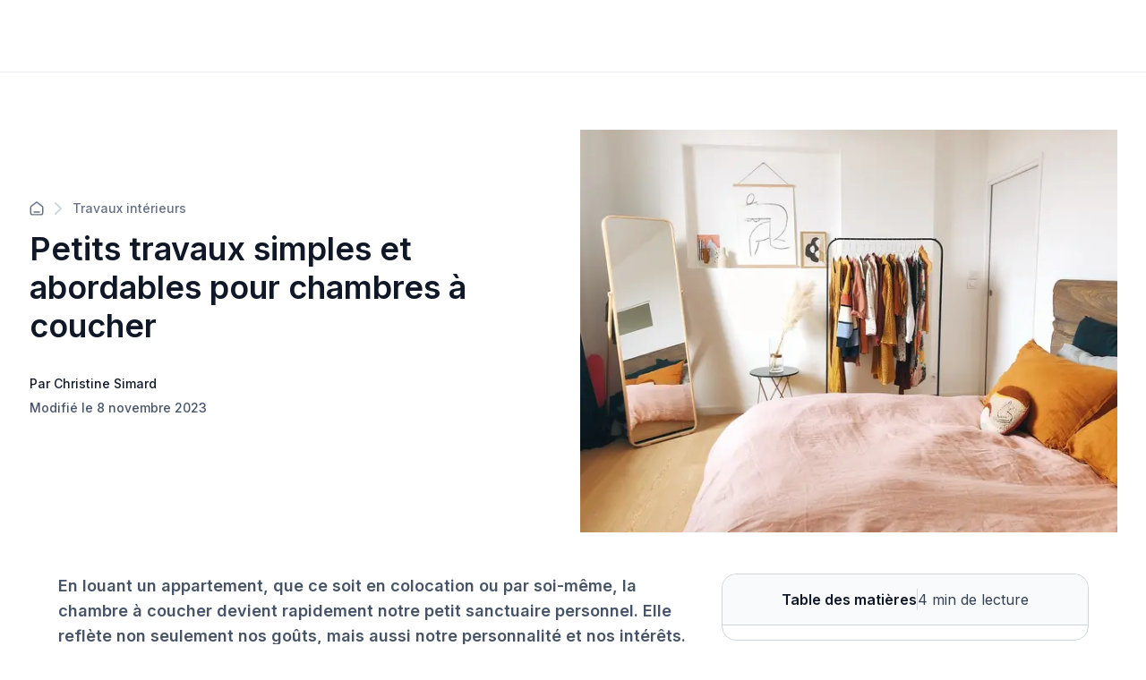

--- FILE ---
content_type: text/html; charset=utf-8
request_url: https://soumissionrenovation.ca/fr/blogue/travaux-simples-pour-locataires-chambre-a-coucher
body_size: 35536
content:
<!DOCTYPE html><html lang="fr"><head><meta charSet="utf-8" data-next-head=""/><meta name="viewport" content="width=device-width" data-next-head=""/><title data-next-head="">Rénovations et location : idées simples de chambre à coucher<!-- --> | Soumission Rénovation</title><meta name="description" content="Vous louez un appartement et désirez y faire des modifications sans trop savoir par où commencer? Cet article est pour vous! " data-next-head=""/><meta name="og:description" content="Vous louez un appartement et désirez y faire des modifications sans trop savoir par où commencer? Cet article est pour vous! " data-next-head=""/><meta property="og:site_name" content="https://soumissionrenovation.ca" data-next-head=""/><meta property="og:title" content="Rénovations et location : idées simples de chambre à coucher" data-next-head=""/><meta property="og:url" content="https://soumissionrenovation.ca/fr/blogue/travaux-simples-pour-locataires-chambre-a-coucher" data-next-head=""/><meta property="og:image" content="https://soumissionrenovation.ca/sn_uploads/blog/images/photo-1547110287-71448271b1de.jpeg" data-next-head=""/><script type="application/ld+json" data-next-head="">{"@context":"https://schema.org","@graph":[{"@type":"Article","author":{"id":"020997f1-3db2-40d1-8038-da6926e2bdc6","name":"Christine Simard","picture":"/sn_uploads/images/personel/christine.jpg","initials":"SM","isDefault":null,"createdAt":"2022-11-24T14:58:52.000Z","updatedAt":"2024-10-17T22:00:52.659Z"},"dateModified":"2023-11-08T03:13:10.039Z","datePublished":"2023-11-08T03:13:10.039Z","headline":"Petits travaux simples et abordables pour chambres à coucher","name":"Petits travaux simples et abordables pour chambres à coucher","publisher":{"@type":"Organization","name":"Soumissionrenovation.ca","logo":{"@type":"ImageObject","url":"https://soumissionrenovation.ca/sn_uploads/images/Soumission-Renovation-horizontal_logo_FR.png"}},"image":"https://soumissionrenovation.ca/sn_uploads/blog/images/photo-1547110287-71448271b1de.jpeg","mainEntityOfPage":{"@type":"WebPage","@id":"https://soumissionrenovation.ca/fr/blogue/travaux-simples-pour-locataires-chambre-a-coucher"}}]}</script><script type="application/ld+json" data-next-head="">{"@context":"https://schema.org","@graph":[{"@type":"BreadcrumbList","itemListElement":[{"@type":"ListItem","position":1,"name":"Accueil","item":"https://soumissionrenovation.ca/fr/"},{"@type":"ListItem","position":2,"name":"Catégories de blogs","item":"https://soumissionrenovation.ca/fr/categories-blogue"},{"@type":"ListItem","position":3,"name":"Revêtement mural","item":"https://soumissionrenovation.ca/categories-blogue/blog-revetement-mural"},{"@type":"ListItem","position":4,"name":"Petits travaux simples et abordables pour chambres à coucher","item":"https://soumissionrenovation.ca/blogue/travaux-simples-pour-locataires-chambre-a-coucher"}]}]}</script><script type="application/ld+json" data-next-head="">{"@context":"https://schema.org","@graph":[{"@type":"Organization","url":"https://soumissionrenovation.ca","logo":"https://soumissionrenovation.ca/sn_uploads/images/Soumission-Renovation-horizontal_logo_FR.png"}]}</script><script type="application/ld+json" data-next-head="">{"@context":"https://schema.org","@graph":[{"@type":"HomeAndConstructionBusiness","@id":"https://soumissionrenovation.ca","name":"SoumissionRenovation.ca","address":{"@type":"PostalAddress","streetAddress":"200-7675 Boul Saint-Laurent","addressLocality":"Montreal","addressRegion":"QC","postalCode":"H2R 1W9","addressCountry":"CA"},"url":"https://soumissionrenovation.ca","telephone":"1 855 239-7836","review":[{"@type":"Review","author":{"@type":"Person","name":"Marie-Christine  Tremblay"},"datePublished":"2025-11-26","description":"Souci du détail, il en a fait plus que demandé. Nous avons apprécié son travail.","reviewRating":{"@type":"Rating","bestRating":"5","ratingValue":"5","worstRating":"1"}},{"@type":"Review","author":{"@type":"Person","name":"Marc Boisvert"},"datePublished":"2025-12-31","description":"Professionnel, consciencieux, facile d'approche, soumission et explications claires et précise ! Jonathan Lépine est un entrepreneur qui inspire confiance, il propose et amène des solutions innovantes et respecte votre budget, pas de surprise !\n\nOn recommande fortement - 5 étoiles +","reviewRating":{"@type":"Rating","bestRating":"5","ratingValue":"5","worstRating":"1"}},{"@type":"Review","author":{"@type":"Person","name":"Chantal  Dallaire"},"datePublished":"2025-12-14","description":"Très professionnel et minutieux. Travaux effectués dans les délais. Je le recommande fortement! ","reviewRating":{"@type":"Rating","bestRating":"5","ratingValue":"5","worstRating":"1"}},{"@type":"Review","author":{"@type":"Person","name":"Lise  Bernier"},"datePublished":"2025-12-10","description":"Excellent travail. Rapide et soigné.","reviewRating":{"@type":"Rating","bestRating":"5","ratingValue":"5","worstRating":"1"}},{"@type":"Review","author":{"@type":"Person","name":"Liviu-Razvan  Movila"},"datePublished":"2025-11-30","description":"Bon service ","reviewRating":{"@type":"Rating","bestRating":"5","ratingValue":"5","worstRating":"1"}}],"aggregateRating":{"@type":"AggregateRating","bestRating":"5","ratingValue":"4.74","reviewCount":"3553"}}]}</script><link rel="canonical" href="https://soumissionrenovation.ca/fr/blogue/travaux-simples-pour-locataires-chambre-a-coucher" data-next-head=""/><link rel="alternate" hrefLang="en-ca" href="https://renoquotes.com/en/blog/simple-work-for-tenants-bedroom" data-next-head=""/><link rel="alternate" hrefLang="fr-ca" href="https://soumissionrenovation.ca/fr/blogue/travaux-simples-pour-locataires-chambre-a-coucher" data-next-head=""/><link rel="preconnect" href="https://dev.visualwebsiteoptimizer.com"/><script type="text/javascript" id="vwoCode" async="">window._vwo_code ||
              (function () {
              var w=window,
              d=document;
              var account_id=764918,
              version=2.2,
              settings_tolerance=2000,
              hide_element='body',
              hide_element_style = 'opacity:0 !important;filter:alpha(opacity=0) !important;background:none !important';
              /* DO NOT EDIT BELOW THIS LINE */
              if(f=!1,v=d.querySelector('#vwoCode'),cc={},-1<d.URL.indexOf('__vwo_disable__')||w._vwo_code)return;try{var e=JSON.parse(localStorage.getItem('_vwo_'+account_id+'_config'));cc=e&&'object'==typeof e?e:{}}catch(e){}function r(t){try{return decodeURIComponent(t)}catch(e){return t}}var s=function(){var e={combination:[],combinationChoose:[],split:[],exclude:[],uuid:null,consent:null,optOut:null},t=d.cookie||'';if(!t)return e;for(var n,i,o=/(?:^|;s*)(?:(_vis_opt_exp_(d+)_combi=([^;]*))|(_vis_opt_exp_(d+)_combi_choose=([^;]*))|(_vis_opt_exp_(d+)_split=([^:;]*))|(_vis_opt_exp_(d+)_exclude=[^;]*)|(_vis_opt_out=([^;]*))|(_vwo_global_opt_out=[^;]*)|(_vwo_uuid=([^;]*))|(_vwo_consent=([^;]*)))/g;null!==(n=o.exec(t));)try{n[1]?e.combination.push({id:n[2],value:r(n[3])}):n[4]?e.combinationChoose.push({id:n[5],value:r(n[6])}):n[7]?e.split.push({id:n[8],value:r(n[9])}):n[10]?e.exclude.push({id:n[11]}):n[12]?e.optOut=r(n[13]):n[14]?e.optOut=!0:n[15]?e.uuid=r(n[16]):n[17]&&(i=r(n[18]),e.consent=i&&3<=i.length?i.substring(0,3):null)}catch(e){}return e}();function i(){var e=function(){if(w.VWO&&Array.isArray(w.VWO))for(var e=0;e<w.VWO.length;e++){var t=w.VWO[e];if(Array.isArray(t)&&('setVisitorId'===t[0]||'setSessionId'===t[0]))return!0}return!1}(),t='a='+account_id+'&u='+encodeURIComponent(w._vis_opt_url||d.URL)+'&vn='+version+'&ph=1'+('undefined'!=typeof platform?'&p='+platform:'')+'&st='+w.performance.now();e||((n=function(){var e,t=[],n={},i=w.VWO&&w.VWO.appliedCampaigns||{};for(e in i){var o=i[e]&&i[e].v;o&&(t.push(e+'-'+o+'-1'),n[e]=!0)}if(s&&s.combination)for(var r=0;r<s.combination.length;r++){var a=s.combination[r];n[a.id]||t.push(a.id+'-'+a.value)}return t.join('|')}())&&(t+='&c='+n),(n=function(){var e=[],t={};if(s&&s.combinationChoose)for(var n=0;n<s.combinationChoose.length;n++){var i=s.combinationChoose[n];e.push(i.id+'-'+i.value),t[i.id]=!0}if(s&&s.split)for(var o=0;o<s.split.length;o++)t[(i=s.split[o]).id]||e.push(i.id+'-'+i.value);return e.join('|')}())&&(t+='&cc='+n),(n=function(){var e={},t=[];if(w.VWO&&Array.isArray(w.VWO))for(var n=0;n<w.VWO.length;n++){var i=w.VWO[n];if(Array.isArray(i)&&'setVariation'===i[0]&&i[1]&&Array.isArray(i[1]))for(var o=0;o<i[1].length;o++){var r,a=i[1][o];a&&'object'==typeof a&&(r=a.e,a=a.v,r&&a&&(e[r]=a))}}for(r in e)t.push(r+'-'+e[r]);return t.join('|')}())&&(t+='&sv='+n)),s&&s.optOut&&(t+='&o='+s.optOut);var n=function(){var e=[],t={};if(s&&s.exclude)for(var n=0;n<s.exclude.length;n++){var i=s.exclude[n];t[i.id]||(e.push(i.id),t[i.id]=!0)}return e.join('|')}();return n&&(t+='&e='+n),s&&s.uuid&&(t+='&id='+s.uuid),s&&s.consent&&(t+='&consent='+s.consent),w.name&&-1<w.name.indexOf('_vis_preview')&&(t+='&pM=true'),w.VWO&&w.VWO.ed&&(t+='&ed='+w.VWO.ed),t}code={nonce:v&&v.nonce,library_tolerance:function(){return'undefined'!=typeof library_tolerance?library_tolerance:void 0},settings_tolerance:function(){return cc.sT||settings_tolerance},hide_element_style:function(){return'{'+(cc.hES||hide_element_style)+'}'},hide_element:function(){return performance.getEntriesByName('first-contentful-paint')[0]?'':'string'==typeof cc.hE?cc.hE:hide_element},getVersion:function(){return version},finish:function(e){var t;f||(f=!0,(t=d.getElementById('_vis_opt_path_hides'))&&t.parentNode.removeChild(t),e&&((new Image).src='https://dev.visualwebsiteoptimizer.com/ee.gif?a='+account_id+e))},finished:function(){return f},addScript:function(e){var t=d.createElement('script');t.type='text/javascript',e.src?t.src=e.src:t.text=e.text,v&&t.setAttribute('nonce',v.nonce),d.getElementsByTagName('head')[0].appendChild(t)},load:function(e,t){t=t||{};var n=new XMLHttpRequest;n.open('GET',e,!0),n.withCredentials=!t.dSC,n.responseType=t.responseType||'text',n.onload=function(){if(t.onloadCb)return t.onloadCb(n,e);200===n.status?w._vwo_code.addScript({text:n.responseText}):w._vwo_code.finish('&e=loading_failure:'+e)},n.onerror=function(){if(t.onerrorCb)return t.onerrorCb(e);w._vwo_code.finish('&e=loading_failure:'+e)},n.send()},init:function(){var e,t=this.settings_tolerance();w._vwo_settings_timer=setTimeout(function(){w._vwo_code.finish()},t),'body'!==this.hide_element()?(n=d.createElement('style'),e=(t=this.hide_element())?t+this.hide_element_style():'',t=d.getElementsByTagName('head')[0],n.setAttribute('id','_vis_opt_path_hides'),v&&n.setAttribute('nonce',v.nonce),n.setAttribute('type','text/css'),n.styleSheet?n.styleSheet.cssText=e:n.appendChild(d.createTextNode(e)),t.appendChild(n)):(n=d.getElementsByTagName('head')[0],(e=d.createElement('div')).style.cssText='z-index: 2147483647 !important;position: fixed !important;left: 0 !important;top: 0 !important;width: 100% !important;height: 100% !important;background: white !important;',e.setAttribute('id','_vis_opt_path_hides'),e.classList.add('_vis_hide_layer'),n.parentNode.insertBefore(e,n.nextSibling));var n='https://dev.visualwebsiteoptimizer.com/j.php?'+i();-1!==w.location.search.indexOf('_vwo_xhr')?this.addScript({src:n}):this.load(n+'&x=true',{l:1})}};w._vwo_code=code;code.init();})();function d(){var e;t._vwo_code&&(e=d.hidingStyle=document.getElementById('_vis_opt_path_hides')||d.hidingStyle,t._vwo_code.finished()||_vwo_code.libExecuted||t.VWO&&VWO.dNR||(document.getElementById('_vis_opt_path_hides')||document.getElementsByTagName('head')[0].appendChild(e),requestAnimationFrame(d)))}var t;t=window,d();
              </script><meta charSet="utf-8"/><link rel="shortcut icon" href="/favicon/favicon.ico"/><link rel="apple-touch-icon" sizes="57x57" href="/favicon/favicon.ico"/><link rel="apple-touch-icon" sizes="60x60" href="/favicon/favicon.ico"/><link rel="apple-touch-icon" sizes="72x72" href="/favicon/favicon.ico"/><link rel="apple-touch-icon" sizes="76x76" href="/favicon/favicon.ico"/><link rel="apple-touch-icon" sizes="114x114" href="/favicon/favicon.ico"/><link rel="apple-touch-icon" sizes="152x152" href="/favicon/favicon.ico"/><link rel="apple-touch-icon" sizes="180x180" href="/favicon/favicon.ico"/><link rel="icon" type="image/png" sizes="192x192" href="/favicon/favicon.ico"/><link rel="icon" type="image/png" sizes="32x32" href="/favicon/favicon.ico"/><link rel="icon" type="image/png" sizes="96x96" href="/favicon/favicon.ico"/><link rel="icon" type="image/png" sizes="16x16" href="/favicon/favicon.ico"/><link rel="preconnect" href="https://api.soumissionrenovation.ca" crossorigin="true"/><link rel="preconnect" href="https://dev.visualwebsiteoptimizer.com"/><link rel="preconnect" href="https://connect.facebook.net"/><link rel="preload" as="image" fetchPriority="high" href="/_next/image?url=%2Fimg%2Fvisitor%2Fhome-page-banner.jpg&amp;w=1600&amp;q=75" imageSrcSet="/_next/image?url=%2Fimg%2Fvisitor%2Fhome-page-banner.jpg&amp;w=640&amp;q=75 640w, /_next/image?url=%2Fimg%2Fvisitor%2Fhome-page-banner.jpg&amp;w=1600&amp;q=75 1600w" imageSizes="100vw"/><link rel="dns-prefetch" href="https://fonts.googleapis.com"/><link rel="preconnect" href="https://fonts.googleapis.com" crossorigin=""/><link rel="dns-prefetch" href="https://fonts.gstatic.com"/><link rel="preconnect" href="https://fonts.gstatic.com" crossorigin=""/><link rel="preload" href="https://static.website.soumissionrenovation.ca/_next/static/media/e4af272ccee01ff0-s.p.woff2" as="font" type="font/woff2" crossorigin="anonymous" data-next-font="size-adjust"/><link rel="preload" href="https://static.website.soumissionrenovation.ca/_next/static/media/ebf02fc3e7dd10ae-s.p.woff2" as="font" type="font/woff2" crossorigin="anonymous" data-next-font="size-adjust"/><link rel="preload" href="https://static.website.soumissionrenovation.ca/_next/static/css/505c4a02b2128235.css" as="style"/><link rel="stylesheet" href="https://static.website.soumissionrenovation.ca/_next/static/css/505c4a02b2128235.css" data-n-g=""/><link rel="preload" href="https://static.website.soumissionrenovation.ca/_next/static/css/240542f06436fa3d.css" as="style"/><link rel="stylesheet" href="https://static.website.soumissionrenovation.ca/_next/static/css/240542f06436fa3d.css" data-n-g=""/><link rel="preload" href="https://static.website.soumissionrenovation.ca/_next/static/css/53a9707f56b6bda6.css" as="style"/><link rel="stylesheet" href="https://static.website.soumissionrenovation.ca/_next/static/css/53a9707f56b6bda6.css" data-n-p=""/><noscript data-n-css=""></noscript><script defer="" nomodule="" src="https://static.website.soumissionrenovation.ca/_next/static/chunks/polyfills-42372ed130431b0a.js"></script><script src="https://static.website.soumissionrenovation.ca/_next/static/chunks/webpack-6ebc1898bd70c010.js" defer=""></script><script src="https://static.website.soumissionrenovation.ca/_next/static/chunks/react-vendor-a514c2130b3c530a.js" defer=""></script><script src="https://static.website.soumissionrenovation.ca/_next/static/chunks/vendor-af809cb0e67ffe1d.js" defer=""></script><script src="https://static.website.soumissionrenovation.ca/_next/static/chunks/main-a4349e6e86a5f4f1.js" defer=""></script><script src="https://static.website.soumissionrenovation.ca/_next/static/chunks/framer-motion-8c877d5a59d695ed.js" defer=""></script><script src="https://static.website.soumissionrenovation.ca/_next/static/chunks/lodash-2c8976df4ed10f30.js" defer=""></script><script src="https://static.website.soumissionrenovation.ca/_next/static/chunks/styled-components-9069fb0bdff21b6d.js" defer=""></script><script src="https://static.website.soumissionrenovation.ca/_next/static/chunks/components-library-3e382843fae4d6bc.js" defer=""></script><script src="https://static.website.soumissionrenovation.ca/_next/static/chunks/pages/_app-ef3c580b14064c84.js" defer=""></script><script src="https://static.website.soumissionrenovation.ca/_next/static/chunks/3435-cfa954dc1b65ac2c.js" defer=""></script><script src="https://static.website.soumissionrenovation.ca/_next/static/chunks/5469-48f95857ce42eb59.js" defer=""></script><script src="https://static.website.soumissionrenovation.ca/_next/static/chunks/9362-9b6499db840e784a.js" defer=""></script><script src="https://static.website.soumissionrenovation.ca/_next/static/chunks/pages/blogue/%5Bslug%5D-e4cd3b2101ef1cbc.js" defer=""></script><script src="https://static.website.soumissionrenovation.ca/_next/static/c_DmPmBAvZOP8fQlpDQGi/_buildManifest.js" defer=""></script><script src="https://static.website.soumissionrenovation.ca/_next/static/c_DmPmBAvZOP8fQlpDQGi/_ssgManifest.js" defer=""></script><style data-styled="" data-styled-version="6.1.19">.cJVnct{font-weight:600;display:block;margin-bottom:8px;box-sizing:border-box;margin-inline-start:0px;margin-inline-end:0px;margin-top:0;color:#101828;font-weight:600;font-size:2.25rem;line-height:1.22;}/*!sc*/
.cJVnct strong{font-weight:600;}/*!sc*/
@media screen and (max-width: 1279px){.cJVnct{font-size:1.875rem;line-height:1.27;}}/*!sc*/
data-styled.g9[id="sc-hwkwBN"]{content:"cJVnct,"}/*!sc*/
.dmtwsG{font-weight:600;display:block;margin-bottom:8px;box-sizing:border-box;margin-inline-start:0px;margin-inline-end:0px;margin-top:0;color:#101828;font-weight:600;font-size:1.875rem;line-height:1.27;margin-top:2.5rem;margin-bottom:1.25rem;}/*!sc*/
.dmtwsG strong{font-weight:600;}/*!sc*/
@media screen and (max-width: 1279px){.dmtwsG{font-size:1.5rem;line-height:1.33;margin-top:2rem;margin-bottom:1rem;}}/*!sc*/
data-styled.g10[id="sc-kNOymR"]{content:"dmtwsG,"}/*!sc*/
.fTzKgj{font-weight:600;display:block;margin-bottom:8px;box-sizing:border-box;margin-inline-start:0px;margin-inline-end:0px;margin-top:0;color:#101828;font-weight:600;font-size:1.5rem;line-height:1.33;margin-top:2rem;margin-bottom:1rem;}/*!sc*/
.fTzKgj strong{font-weight:600;}/*!sc*/
@media screen and (max-width: 1279px){.fTzKgj{font-size:1.25rem;line-height:1.5;margin-top:2rem;margin-bottom:0.75rem;}}/*!sc*/
data-styled.g11[id="sc-dYwGCk"]{content:"fTzKgj,"}/*!sc*/
.kNsfTV{font-weight:600;display:block;margin-bottom:8px;box-sizing:border-box;margin-inline-start:0px;margin-inline-end:0px;margin-top:0;color:#101828;font-weight:600;font-size:1.25rem;line-height:1.5;margin-top:2rem;margin-bottom:0.75rem;}/*!sc*/
.kNsfTV strong{font-weight:600;}/*!sc*/
@media screen and (max-width: 1279px){.kNsfTV{font-size:1.125rem;line-height:1.56;margin-top:1.25rem;margin-bottom:0.5rem;}}/*!sc*/
data-styled.g12[id="sc-lgpSej"]{content:"kNsfTV,"}/*!sc*/
.ivlhh{display:flex;flex-direction:row;align-items:center;margin-bottom:1rem;}/*!sc*/
.ivlhh>svg{color:#D0D5DD;margin-right:12px;margin-left:12px;}/*!sc*/
.ivlhh>a{line-height:0px;}/*!sc*/
data-styled.g13[id="sc-eqYatC"]{content:"ivlhh,"}/*!sc*/
.iBlDRH{color:#667085;font-weight:500;font-size:0.875rem;text-decoration:none;}/*!sc*/
.iBlDRH:hover{color:#101828;}/*!sc*/
.iBlDRH svg{color:#667085;}/*!sc*/
data-styled.g14[id="sc-kcLKEh"]{content:"iBlDRH,"}/*!sc*/
.gZYgQj{display:flex;flex-direction:column;align-items:start;}/*!sc*/
@media screen and (max-width: 1279px){.gZYgQj{margin-bottom:48px;}}/*!sc*/
data-styled.g15[id="sc-dntSTA"]{content:"gZYgQj,"}/*!sc*/
.duUAXB{font-size:0.875rem;font-weight:500;margin:auto 0;margin-top:32px!important;margin-bottom:6px;color:#101828;}/*!sc*/
@media screen and (max-width: 1279px){.duUAXB{margin-top:24px!important;}}/*!sc*/
data-styled.g16[id="sc-kvnevz"]{content:"duUAXB,"}/*!sc*/
.iOTYwd{font-size:0.875rem;font-weight:500;margin:auto 0;color:#475467;}/*!sc*/
.iOTYwd.no-author{padding-top:16px;}/*!sc*/
data-styled.g17[id="sc-dFVmKS"]{content:"iOTYwd,"}/*!sc*/
.iebUoM{display:flex;flex-direction:row;align-items:center;justify-content:space-between;margin-top:64px;margin-bottom:96px;gap:32px;}/*!sc*/
@media screen and (max-width: 1279px){.iebUoM{gap:0px;flex-direction:column;align-items:flex-start;margin-top:48px;margin-bottom:48px;}}/*!sc*/
data-styled.g18[id="sc-kCuUfV"]{content:"iebUoM,"}/*!sc*/
.lnVDhJ{color:#475467;font-size:1.125rem;line-height:1.56;font-weight:400;}/*!sc*/
.lnVDhJ em,.lnVDhJ em span{font-style:normal;font-size:1.125rem;}/*!sc*/
.lnVDhJ a{text-decoration:underline!important;color:#475467!important;}/*!sc*/
.lnVDhJ a:hover{color:#344054!important;}/*!sc*/
data-styled.g20[id="sc-fbQrwq"]{content:"lnVDhJ,"}/*!sc*/
.esKjco{position:relative;justify-content:center;display:flex;align-items:center;transition:all .25s ease;user-select:none;line-height:1.5;box-shadow:none;cursor:pointer;border-radius:8px!important;font-weight:600;border:1px solid #0D5697;background-color:#0D5697;color:white;min-height:30px;padding:10px 14px 10px 14px;height:40px;font-size:16px;}/*!sc*/
.esKjco:hover:enabled{top:-1px;}/*!sc*/
.esKjco:disabled{background-color:#F2F4F7;border:1px solid #EAECF0;color:#98A2B3;}/*!sc*/
.esKjco:hover:enabled{background-color:#0F4A7D;border:1px solid #0F4A7D;}/*!sc*/
.esKjco:active:enabled{border:1px solid #E2EFFC;}/*!sc*/
data-styled.g21[id="sc-gGKoUb"]{content:"esKjco,"}/*!sc*/
.fczDHQ{box-sizing:border-box;border-radius:8px;font-size:16px;line-height:22px;color:#101828;border:1px solid #D0D5DD;padding:10px 14px 10px 14px;width:100%;background-color:#fff;outline:none;transition:box-shadow 0.25s,border-color 0.25s;box-shadow:none;}/*!sc*/
.fczDHQ:disabled{cursor:not-allowed;}/*!sc*/
data-styled.g60[id="sc-hdBJTi"]{content:"fczDHQ,"}/*!sc*/
.jdRwlf{text-align:left;}/*!sc*/
data-styled.g62[id="sc-jxOwhs"]{content:"jdRwlf,"}/*!sc*/
.bySDqj{display:flex;align-items:center;justify-content:center;padding-right:inherit;z-index:10!important;}/*!sc*/
.bySDqj *{box-sizing:border-box;}/*!sc*/
.bySDqj :focus-visible{outline:none;}/*!sc*/
data-styled.g67[id="sc-goiVcJ"]{content:"bySDqj,"}/*!sc*/
.btPeMJ{min-height:56.08px;display:flex;flex-direction:row;justify-content:center;flex-wrap:nowrap;column-gap:8px;background-color:#F9FAFB;border-bottom:1px solid #D0D5DD;border-radius:16px 16px 0px 0px;line-height:24px;box-sizing:border-box;}/*!sc*/
@media screen and (max-width: 1279px){.btPeMJ{border-bottom:1px solid #EAECF0;cursor:pointer;padding:0px 20px 0px 20px;justify-content:space-between;border-radius:0px;background-color:white;}}/*!sc*/
data-styled.g123[id="sc-gDzyrw"]{content:"btPeMJ,"}/*!sc*/
.cNlXfg{margin:0px;padding:16px 0px 16px 16px;font-weight:600;color:#101828;}/*!sc*/
@media screen and (max-width: 1279px){.cNlXfg{padding-left:0px;}}/*!sc*/
data-styled.g125[id="sc-bPkUNa"]{content:"cNlXfg,"}/*!sc*/
.dbcRE{color:#344054;margin:0px;padding:16px 16px 16px 0px;}/*!sc*/
@media screen and (max-width: 1279px){.dbcRE{padding-right:0px;}}/*!sc*/
data-styled.g126[id="sc-dMmcxd"]{content:"dbcRE,"}/*!sc*/
.kQJgum{background:#D0D5DD;width:1px;margin:16px 0px 16px 0px;}/*!sc*/
@media screen and (max-width: 1279px){.kQJgum{background:#EAECF0;margin:0px;width:1px;height:24px;}}/*!sc*/
data-styled.g127[id="sc-fGqoZs"]{content:"kQJgum,"}/*!sc*/
.bJBXRi{border:1px solid #D0D5DD;border-radius:16px;box-sizing:border-box;}/*!sc*/
@media screen and (max-width: 1279px){.bJBXRi{z-index:5;transform:translate3d(0, 0, 0);left:0;width:100%;border-top:1px solid #EAECF0;border-radius:0px;border:none;position:sticky;}}/*!sc*/
data-styled.g129[id="sc-cZnrqW"]{content:"bJBXRi,"}/*!sc*/
.dwTbMK{max-height:calc(100vh - 0px);overflow-y:auto;box-sizing:border-box;padding:0px 20px 16px 20px;}/*!sc*/
@media screen and (max-width: 1279px){.dwTbMK{width:100%;padding:0px 20px 20px 20px;border-bottom:1px solid #EAECF0;background:white;position:fixed;}}/*!sc*/
data-styled.g130[id="sc-fstJre"]{content:"dwTbMK,"}/*!sc*/
</style></head><body><noscript>img height="1" width="1" style="display:none" src="https://www.facebook.com/tr?id=1568071090112836&ev=PageView&noscript=1"/></noscript><div id="__next"><main class="__className_8631e3 __variable_8631e3 __variable_9ee171" style="overflow:visible;--font-inter:&#x27;Inter&#x27;, &#x27;Inter Fallback&#x27;;--font-merriweather:&#x27;Merriweather&#x27;, &#x27;Merriweather Fallback&#x27;"><div class="visitor-layout"><nav id="navbar-visitor" class="navbar-main headroom bgc-white pad-0 sticky
          
         navbar navbar-expand-xl"><div class="container-fluid"><div class="w-100 d-flex pad-t-0 pad-b-0 justify-content-between align-items-center visitor-navbar-container page-container "></div></div></nav><div class="page-container row no-gutters"><div class="w-100 vh-min-100 "><div><div class="w-100"><div class="inter"><div class="sc-kCuUfV iebUoM"><div class="sc-dntSTA gZYgQj"><div style="margin-bottom:16px" class="sc-eqYatC ivlhh"><a href="/fr/categories-blogue" class="sc-kcLKEh iBlDRH"><svg width="16" height="16" viewBox="0 0 18 18" fill="none" xmlns="http://www.w3.org/2000/svg"><path d="M5.66667 13.406H12.3333M8.18141 1.54271L2.52949 5.93865C2.15168 6.2325 1.96278 6.37943 1.82669 6.56343C1.70614 6.72642 1.61633 6.91003 1.56169 7.10526C1.5 7.32565 1.5 7.56496 1.5 8.04359V14.0727C1.5 15.0061 1.5 15.4728 1.68166 15.8294C1.84144 16.143 2.09641 16.3979 2.41002 16.5577C2.76654 16.7394 3.23325 16.7394 4.16667 16.7394H13.8333C14.7668 16.7394 15.2335 16.7394 15.59 16.5577C15.9036 16.3979 16.1586 16.143 16.3183 15.8294C16.5 15.4728 16.5 15.0061 16.5 14.0727V8.04359C16.5 7.56496 16.5 7.32565 16.4383 7.10526C16.3837 6.91003 16.2939 6.72642 16.1733 6.56343C16.0372 6.37943 15.8483 6.2325 15.4705 5.93865L9.81859 1.54271C9.52582 1.315 9.37943 1.20115 9.21779 1.15738C9.07516 1.11876 8.92484 1.11876 8.78221 1.15738C8.62057 1.20115 8.47418 1.315 8.18141 1.54271Z" stroke="currentColor" stroke-width="1.66667" stroke-linecap="round" stroke-linejoin="round"></path></svg></a><svg width="8" height="14" viewBox="0 0 8 14" fill="none" xmlns="http://www.w3.org/2000/svg"><path d="M1 13L7 7L1 1" stroke="currentColor" stroke-width="2" stroke-linecap="round" stroke-linejoin="round"></path></svg><a href="/fr/categories-blogue/travaux-interieurs" class="sc-kcLKEh iBlDRH">Travaux intérieurs</a></div><h1 style="margin:0px" class="sc-hwkwBN cJVnct">Petits travaux simples et abordables pour chambres à coucher</h1><p class="sc-kvnevz duUAXB">Par Christine Simard</p><p class="sc-dFVmKS iOTYwd">Modifié le 8 novembre 2023</p></div><div style="max-width:600px;max-height:400px;aspect-ratio:3 / 2;flex-shrink:0;align-self:center;position:relative"><img loading="eager" width="600" height="400" decoding="async" data-nimg="1" style="color:transparent;width:100%;height:100%;object-fit:cover" srcSet="/_next/image?url=https%3A%2F%2Fsoumissionrenovation.ca%2Fsn_uploads%2Fblog%2Fimages%2Fphoto-1547110287-71448271b1de.jpeg&amp;w=640&amp;q=75 1x, /_next/image?url=https%3A%2F%2Fsoumissionrenovation.ca%2Fsn_uploads%2Fblog%2Fimages%2Fphoto-1547110287-71448271b1de.jpeg&amp;w=1280&amp;q=75 2x" src="/_next/image?url=https%3A%2F%2Fsoumissionrenovation.ca%2Fsn_uploads%2Fblog%2Fimages%2Fphoto-1547110287-71448271b1de.jpeg&amp;w=1280&amp;q=75"/></div></div></div><div class="padding-right-desktop padding-left-desktop margin-left-desktop margin-right-desktop d-block-mobile" style="gap:64px"><div><div class="blog-article-container" id="blog-article-container"><p class="sc-fbQrwq lnVDhJ mar-b-4"><strong><span style="font-size:16px;">En louant un appartement, que ce soit en colocation ou par soi-même, la chambre à coucher devient rapidement notre petit sanctuaire personnel. Elle reflète non seulement nos goûts, mais aussi notre personnalité et nos intérêts. Toutefois, bien que le décor soit personnalisé, il peut être normal de vouloir changer d’air après un certain temps.&nbsp;</span></strong></p><p class="sc-fbQrwq lnVDhJ mar-b-0">Lorsqu’en location, il est par contre plus difficile d’effectuer des changements majeurs. Ceci étant dit, il n’est toutefois pas impossible de remodeler son espace de manière à ce que ces changements ne soient que temporaires. Dans cet article, vous trouverez donc quelques conseils pratiques afin d’effectuer différents travaux simples et abordables pour votre chambre locative.</p><h4 class="sc-lgpSej kNsfTV">Étapes importantes à considérer avant de commencer: </h4><p class="sc-fbQrwq lnVDhJ mar-b-4"><strong>Toujours demander l’approbation de votre propriétaire</strong>. Chaque bail est différent. Ce que certains propriétaires considèrent comme étant des travaux majeurs pourront s’avérer minimes chez un autre. Soyez certain d’avoir discuté avec ceux-ci afin d’éviter tout problème lors de votre année de location.</p><p class="sc-fbQrwq lnVDhJ mar-b-4"><strong>Investissez dans des items réutilisables</strong>. Bien que cet article ait pour but de vous aider à réduire vos dépenses, il est inévitable que tous les types de travaux, même minimes, engageront une bonne somme d’argent. C’est pourquoi il sera avantageux d’investir dans des items de qualité et que vous pourrez amener dans votre prochaine demeure.</p><p class="sc-fbQrwq lnVDhJ mar-b-0"><strong>Gardez les originaux que vous enlèverez</strong>. Lorsque vous changez les accessoires originaux chez vous, soyez certain de garder le tout une fois les nouveaux installés. Non seulement appartiennent-ils au propriétaire, mais vous serez également obligé de laisser les nouveaux achetés avec votre argent une fois le déménagement venu.</p><h2 class="sc-kNOymR dmtwsG">Idées abordables de rénovations de chambre à coucher pour locataires</h2><h3 class="sc-dYwGCk fTzKgj">Revampez vos meubles </h3><p class="sc-fbQrwq lnVDhJ mar-b-0">À défaut d’acheter du neuf, plusieurs options créatives s’offrent à vous: teinture, peinture, appliqués ou papier peint, les idées ne manquent pas. Avec la vague «DIY»&nbsp;(do it yourself), il est facile de naviguer sur différents blogues ou sur YouTube afin de créer différents designs personnalisés qui embelliront vos vieux meubles.</p><div class="blog-image-container"><img alt="meuble vintage turquoise" loading="lazy" decoding="async" data-nimg="fill" style="position:absolute;height:100%;width:100%;left:0;top:0;right:0;bottom:0;color:transparent" sizes="100vw" srcSet="/_next/image?url=https%3A%2F%2Fsoumissionrenovation.ca%2Fsn_uploads%2Ffck%2Fdrawers.jpg%3Fmaxw%3D670&amp;w=640&amp;q=75 640w, /_next/image?url=https%3A%2F%2Fsoumissionrenovation.ca%2Fsn_uploads%2Ffck%2Fdrawers.jpg%3Fmaxw%3D670&amp;w=768&amp;q=75 768w, /_next/image?url=https%3A%2F%2Fsoumissionrenovation.ca%2Fsn_uploads%2Ffck%2Fdrawers.jpg%3Fmaxw%3D670&amp;w=1024&amp;q=75 1024w, /_next/image?url=https%3A%2F%2Fsoumissionrenovation.ca%2Fsn_uploads%2Ffck%2Fdrawers.jpg%3Fmaxw%3D670&amp;w=1280&amp;q=75 1280w, /_next/image?url=https%3A%2F%2Fsoumissionrenovation.ca%2Fsn_uploads%2Ffck%2Fdrawers.jpg%3Fmaxw%3D670&amp;w=1600&amp;q=75 1600w" src="/_next/image?url=https%3A%2F%2Fsoumissionrenovation.ca%2Fsn_uploads%2Ffck%2Fdrawers.jpg%3Fmaxw%3D670&amp;w=1600&amp;q=75"/></div><p class="sc-fbQrwq lnVDhJ mar-b-0">Photo: <a href="https://decorviva.com.br/" target="_blank">Decorviva</a></p><h4 class="sc-lgpSej kNsfTV">Formes et textures</h4><p class="sc-fbQrwq lnVDhJ mar-b-0">Parfois, de simples modifications comme ajouter un tapis, agencer différents oreillers décoratifs sur votre lit ou changer vos rideaux peuvent rajouter l’élément visuel manquant qu’il vous fallait. Essayez de mélanger les formes et les couleurs pour ajouter texture et profondeur au décor. Empilez deux tapis différents l'un sur l’autre pour une touche d’originalité. Optez pour des rideaux clairs qui pourront refléter la lumière dans la pièce.</p><div class="blog-image-container"><img alt="chambre avec oreillers décoratifs" loading="lazy" decoding="async" data-nimg="fill" style="position:absolute;height:100%;width:100%;left:0;top:0;right:0;bottom:0;color:transparent" sizes="100vw" srcSet="/_next/image?url=https%3A%2F%2Fsoumissionrenovation.ca%2Fsn_uploads%2Ffck%2Fea20d0397df990cdd93846412f1494d0.jpg%3Fmaxw%3D670&amp;w=640&amp;q=75 640w, /_next/image?url=https%3A%2F%2Fsoumissionrenovation.ca%2Fsn_uploads%2Ffck%2Fea20d0397df990cdd93846412f1494d0.jpg%3Fmaxw%3D670&amp;w=768&amp;q=75 768w, /_next/image?url=https%3A%2F%2Fsoumissionrenovation.ca%2Fsn_uploads%2Ffck%2Fea20d0397df990cdd93846412f1494d0.jpg%3Fmaxw%3D670&amp;w=1024&amp;q=75 1024w, /_next/image?url=https%3A%2F%2Fsoumissionrenovation.ca%2Fsn_uploads%2Ffck%2Fea20d0397df990cdd93846412f1494d0.jpg%3Fmaxw%3D670&amp;w=1280&amp;q=75 1280w, /_next/image?url=https%3A%2F%2Fsoumissionrenovation.ca%2Fsn_uploads%2Ffck%2Fea20d0397df990cdd93846412f1494d0.jpg%3Fmaxw%3D670&amp;w=1600&amp;q=75 1600w" src="/_next/image?url=https%3A%2F%2Fsoumissionrenovation.ca%2Fsn_uploads%2Ffck%2Fea20d0397df990cdd93846412f1494d0.jpg%3Fmaxw%3D670&amp;w=1600&amp;q=75"/></div><p class="sc-fbQrwq lnVDhJ mar-b-0">Photo: Pinterest</p><h4 class="sc-lgpSej kNsfTV">Embellir ses murs</h4><p class="sc-fbQrwq lnVDhJ mar-b-4">Avec des murs presque vides, il est normal que votre chambre puisse manquer de caractère. Si vous avez amassé plusieurs impressions d’oeuvres de vos artistes préférés, mais que vous n’avez pas assez de cadres pour chacune d'entre elles, une idée pratique est d’utiliser du ruban adhésif «washi».&nbsp;</p><p class="sc-fbQrwq lnVDhJ mar-b-0">Le washi est une sorte de papier japonais et le ruban adhésif qui l’accompagne (appelé <em>washi tape</em>) peut créer différents cadres intéressants, puisqu’il vient dans différentes couleurs et imprimés. Voilà une solution simple et abordable pour décorer vos murs.</p><div class="blog-image-container"><img alt="cadres en washi tape" loading="lazy" decoding="async" data-nimg="fill" style="position:absolute;height:100%;width:100%;left:0;top:0;right:0;bottom:0;color:transparent" sizes="100vw" srcSet="/_next/image?url=https%3A%2F%2Fsoumissionrenovation.ca%2Fsn_uploads%2Ffck%2Ftape_frames_1.jpg%3Fmaxw%3D670&amp;w=640&amp;q=75 640w, /_next/image?url=https%3A%2F%2Fsoumissionrenovation.ca%2Fsn_uploads%2Ffck%2Ftape_frames_1.jpg%3Fmaxw%3D670&amp;w=768&amp;q=75 768w, /_next/image?url=https%3A%2F%2Fsoumissionrenovation.ca%2Fsn_uploads%2Ffck%2Ftape_frames_1.jpg%3Fmaxw%3D670&amp;w=1024&amp;q=75 1024w, /_next/image?url=https%3A%2F%2Fsoumissionrenovation.ca%2Fsn_uploads%2Ffck%2Ftape_frames_1.jpg%3Fmaxw%3D670&amp;w=1280&amp;q=75 1280w, /_next/image?url=https%3A%2F%2Fsoumissionrenovation.ca%2Fsn_uploads%2Ffck%2Ftape_frames_1.jpg%3Fmaxw%3D670&amp;w=1600&amp;q=75 1600w" src="/_next/image?url=https%3A%2F%2Fsoumissionrenovation.ca%2Fsn_uploads%2Ffck%2Ftape_frames_1.jpg%3Fmaxw%3D670&amp;w=1600&amp;q=75"/></div><p class="sc-fbQrwq lnVDhJ mar-b-0">Photo: designsponge</p><h3 class="sc-dYwGCk fTzKgj">Ajouter une base ou une tête de lit</h3><p class="sc-fbQrwq lnVDhJ mar-b-0">Que ce soit à partir de matériaux recyclés ou achetés neufs, élever ou encadrer votre lit pourrait donner une nouvelle dimension à votre pièce. Si vous avez l’esprit bricoleur, assemblez plusieurs palettes afin de créer une base de lit style rustique ou quelques planches recyclées afin de vous fabriquer une tête de lit personnalisée.&nbsp;</p><div class="blog-image-container"><img alt="lit avec base en palette" loading="lazy" decoding="async" data-nimg="fill" style="position:absolute;height:100%;width:100%;left:0;top:0;right:0;bottom:0;color:transparent" sizes="100vw" srcSet="/_next/image?url=https%3A%2F%2Fsoumissionrenovation.ca%2Fsn_uploads%2Ffck%2Fcef812622c16fb1f4398400dc1bd7de4.jpg%3Fmaxw%3D670&amp;w=640&amp;q=75 640w, /_next/image?url=https%3A%2F%2Fsoumissionrenovation.ca%2Fsn_uploads%2Ffck%2Fcef812622c16fb1f4398400dc1bd7de4.jpg%3Fmaxw%3D670&amp;w=768&amp;q=75 768w, /_next/image?url=https%3A%2F%2Fsoumissionrenovation.ca%2Fsn_uploads%2Ffck%2Fcef812622c16fb1f4398400dc1bd7de4.jpg%3Fmaxw%3D670&amp;w=1024&amp;q=75 1024w, /_next/image?url=https%3A%2F%2Fsoumissionrenovation.ca%2Fsn_uploads%2Ffck%2Fcef812622c16fb1f4398400dc1bd7de4.jpg%3Fmaxw%3D670&amp;w=1280&amp;q=75 1280w, /_next/image?url=https%3A%2F%2Fsoumissionrenovation.ca%2Fsn_uploads%2Ffck%2Fcef812622c16fb1f4398400dc1bd7de4.jpg%3Fmaxw%3D670&amp;w=1600&amp;q=75 1600w" src="/_next/image?url=https%3A%2F%2Fsoumissionrenovation.ca%2Fsn_uploads%2Ffck%2Fcef812622c16fb1f4398400dc1bd7de4.jpg%3Fmaxw%3D670&amp;w=1600&amp;q=75"/></div><p class="sc-fbQrwq lnVDhJ mar-b-0">Photo: Pinterest</p><h3 class="sc-dYwGCk fTzKgj">Repensez votre rangement de livres</h3><p class="sc-fbQrwq lnVDhJ mar-b-0">À défaut d’une ou deux tablettes qui serviront de décor, pourquoi ne pas ré-organiser plusieurs de celles-ci afin de vous créer une bibliothèque murale pratique et moins encombrante? En montant un mur de tablettes, vous pourrez aussi y intégrer un coin bureau, vous sauvant ainsi l’espace que deux meubles auraient pris. L’option de créer différentes formes créatives s’offre aussi à vous.</p><div class="blog-image-container"><img alt="Design de tablette " loading="lazy" decoding="async" data-nimg="fill" style="position:absolute;height:100%;width:100%;left:0;top:0;right:0;bottom:0;color:transparent" sizes="100vw" srcSet="/_next/image?url=https%3A%2F%2Fsoumissionrenovation.ca%2Fsn_uploads%2Ffck%2Fimage-article-chambre.jpg%3Fmaxw%3D670&amp;w=640&amp;q=75 640w, /_next/image?url=https%3A%2F%2Fsoumissionrenovation.ca%2Fsn_uploads%2Ffck%2Fimage-article-chambre.jpg%3Fmaxw%3D670&amp;w=768&amp;q=75 768w, /_next/image?url=https%3A%2F%2Fsoumissionrenovation.ca%2Fsn_uploads%2Ffck%2Fimage-article-chambre.jpg%3Fmaxw%3D670&amp;w=1024&amp;q=75 1024w, /_next/image?url=https%3A%2F%2Fsoumissionrenovation.ca%2Fsn_uploads%2Ffck%2Fimage-article-chambre.jpg%3Fmaxw%3D670&amp;w=1280&amp;q=75 1280w, /_next/image?url=https%3A%2F%2Fsoumissionrenovation.ca%2Fsn_uploads%2Ffck%2Fimage-article-chambre.jpg%3Fmaxw%3D670&amp;w=1600&amp;q=75 1600w" src="/_next/image?url=https%3A%2F%2Fsoumissionrenovation.ca%2Fsn_uploads%2Ffck%2Fimage-article-chambre.jpg%3Fmaxw%3D670&amp;w=1600&amp;q=75"/></div><p class="sc-fbQrwq lnVDhJ mar-b-0">Photo:&nbsp;<a href="http://www.oldbrandnew.com/blog/dbrandnewblog.com/2014/11/diy-mid-century-desk-wall-unit.html?rq=diy" target="_blank">oldbrandnew</a>&nbsp;et&nbsp;<a href="https://abeautifulmess.com/2016/02/diy-diamond-shaped-book-shelves.html" target="_blank">abeautifulmess</a></p><h4 class="sc-lgpSej kNsfTV">Lumière et végétation</h4><p class="sc-fbQrwq lnVDhJ mar-b-4">Cette liste ne serait pas complète sans la mention de plantes et de miroirs. En effet, un ajout de végétation est un atout bénéfique pour toute pièce puisqu’elle ajoute vie et beauté. Si vous n’êtes pas un pro dans le maintien de&nbsp;votre végétation, il existe de fausses plantes tropicales ou de toutes sortes qui sauront embellir votre espace sans le tracas d’entretien.&nbsp;</p><p class="sc-fbQrwq lnVDhJ mar-b-4">Du côté miroir, l’importance de ceux-ci est qu’ils reflètent la lumière et sont utiles dans des endroits plus petits ou plus sombres. De cette façon, votre chambre paraîtra plus grande, en plus de sembler plus lumineuse.</p><p class="sc-fbQrwq lnVDhJ mar-b-0">Une touche finale et décorative qui n'est pas à mettre de côté et qui complétera le tout est le luminaire. En changeant votre vieux plafonnier et en optant pour un plus moderne et esthétique, vous amènerez le regard des gens vers le haut, ce qui créera aussi l'illusion d'une pièce plus grande.</p><div class="blog-image-container"><img alt="chambre avec miroir et plantes" loading="lazy" decoding="async" data-nimg="fill" style="position:absolute;height:100%;width:100%;left:0;top:0;right:0;bottom:0;color:transparent" sizes="100vw" srcSet="/_next/image?url=https%3A%2F%2Fsoumissionrenovation.ca%2Fsn_uploads%2Ffck%2F672020f2e1c359216c94f0926d477ea8.jpg%3Fmaxw%3D670&amp;w=640&amp;q=75 640w, /_next/image?url=https%3A%2F%2Fsoumissionrenovation.ca%2Fsn_uploads%2Ffck%2F672020f2e1c359216c94f0926d477ea8.jpg%3Fmaxw%3D670&amp;w=768&amp;q=75 768w, /_next/image?url=https%3A%2F%2Fsoumissionrenovation.ca%2Fsn_uploads%2Ffck%2F672020f2e1c359216c94f0926d477ea8.jpg%3Fmaxw%3D670&amp;w=1024&amp;q=75 1024w, /_next/image?url=https%3A%2F%2Fsoumissionrenovation.ca%2Fsn_uploads%2Ffck%2F672020f2e1c359216c94f0926d477ea8.jpg%3Fmaxw%3D670&amp;w=1280&amp;q=75 1280w, /_next/image?url=https%3A%2F%2Fsoumissionrenovation.ca%2Fsn_uploads%2Ffck%2F672020f2e1c359216c94f0926d477ea8.jpg%3Fmaxw%3D670&amp;w=1600&amp;q=75 1600w" src="/_next/image?url=https%3A%2F%2Fsoumissionrenovation.ca%2Fsn_uploads%2Ffck%2F672020f2e1c359216c94f0926d477ea8.jpg%3Fmaxw%3D670&amp;w=1600&amp;q=75"/></div><p class="sc-fbQrwq lnVDhJ mar-b-4">Photo: Pinterest</p><p class="sc-fbQrwq lnVDhJ mar-b-0"><em><strong>Vous manquez d'inspiration et êtes encore indécis concernant l'aide d'un designer d'intérieur? Consultez notre article sur&nbsp;<a href="https://soumissionrenovation.ca/fr/blogue/4-raisons-affaire-designer-interieur-chambre-coucher" target="_blank">4 raisons de faire appel à un designer d'intérieur.</a></strong></em></p><div><h4 class="hlevel" id="hlevel_41" style="font-weight: bold; font-size: 24px;">Obtenir des soumissions pour votre projet de rénovation de chambre à coucher</h4>

<p style="text-align: justify;"><strong>SoumissionRenovation.ca</strong> peut vous aider dans vos démarches pour obtenir des soumissions pour votre&nbsp;<a href="https://soumissionrenovation.ca/fr/renovation-maison" target="_blank">projet de rénovation de chambre à coucher</a>. En nous parlant de votre projet, nous vous mettrons gratuitement en contact avec les personnes-ressources adéquates. Vous n’avez qu’à remplir notre formulaire (en quelques minutes seulement) et vous pourrez recevoir des soumissions d’entreprises spécialisées.</p>

<h4 style="text-align: justify;"><span style="font-size:20px;"><strong>Composez le 1 855 239-7836 pour parler avec un de nos représentants au service à la clientèle</strong></span></h4>
</div></div><hr class="w-100 mar-t-6 mar-b-6"/><div><p class="mar-b-0 margin-top-mobile"><a class=" font-weight-500 neutral-500 txt-md cursor-pointer"><u class="margin-top-mobile">Liste des références</u></a></p><hr class="w-100 mar-t-6 mar-b-6"/></div><div><a href="/fr/categories-blogue/travaux-interieurs"><div class="pill-borders pad-t-1 pad-b-1 d-inline-block pad-r-4 pad-l-4 mar-b-3 mar-r-3 bgc-neutral-50 neutral-700"><span class="font-weight-500">Travaux intérieurs</span></div></a><a href="/fr/categories-blogue/design-et-decoration"><div class="pill-borders pad-t-1 pad-b-1 d-inline-block pad-r-4 pad-l-4 mar-b-3 mar-r-3 bgc-neutral-50 neutral-700"><span class="font-weight-500">Design et décoration</span></div></a><a href="/fr/categories-blogue/conseil-sur-la-renovation-fr"><div class="pill-borders pad-t-1 pad-b-1 d-inline-block pad-r-4 pad-l-4 mar-b-3 mar-r-3 bgc-neutral-50 neutral-700"><span class="font-weight-500">Conseil sur la rénovation</span></div></a><a href="/fr/categories-blogue/blog-revetement-mural"><div class="pill-borders pad-t-1 pad-b-1 d-inline-block pad-r-4 pad-l-4 mar-b-3 mar-r-3 bgc-neutral-50 neutral-700"><span class="font-weight-500">Revêtement mural</span></div></a></div><div class="curved-borders w-100 blog-search-container bgc-neutral-50 grey-border mar-t-12 invisible-mobile"><style data-emotion="css v9hzso">.css-v9hzso{--Grid-columns:12;--Grid-columnSpacing:12px;--Grid-rowSpacing:0px;-webkit-flex-direction:row;-ms-flex-direction:row;flex-direction:row;min-width:0;box-sizing:border-box;display:-webkit-box;display:-webkit-flex;display:-ms-flexbox;display:flex;-webkit-box-flex-wrap:wrap;-webkit-flex-wrap:wrap;-ms-flex-wrap:wrap;flex-wrap:wrap;gap:var(--Grid-rowSpacing) var(--Grid-columnSpacing);}</style><div class="MuiGrid2-root MuiGrid2-container MuiGrid2-direction-xs-row MuiGrid2-spacing-mobile-2 css-v9hzso"><style data-emotion="css 1q5vrwi">.css-1q5vrwi{-webkit-box-flex:0;-webkit-flex-grow:0;-ms-flex-positive:0;flex-grow:0;-webkit-flex-basis:auto;-ms-flex-preferred-size:auto;flex-basis:auto;width:calc(100% * 12 / var(--Grid-columns) - (var(--Grid-columns) - 12) * (var(--Grid-columnSpacing) / var(--Grid-columns)));min-width:0;box-sizing:border-box;}@media (min-width:1279px){.css-1q5vrwi{-webkit-box-flex:0;-webkit-flex-grow:0;-ms-flex-positive:0;flex-grow:0;-webkit-flex-basis:auto;-ms-flex-preferred-size:auto;flex-basis:auto;width:calc(100% * 7 / var(--Grid-columns) - (var(--Grid-columns) - 7) * (var(--Grid-columnSpacing) / var(--Grid-columns)));}}</style><div class="MuiGrid2-root MuiGrid2-direction-xs-row MuiGrid2-grid-mobile-12 MuiGrid2-grid-desktop-7 css-1q5vrwi"><p class="font-weight-600 txt-display-sm neutral-900 mar-b-2">Obtenez 3 soumissions gratuites pour votre projet</p><p class="neutral-500 font-weight-400 txt-xl">Soumettez un projet et obtenez gratuitement 3 soumissions!</p></div><style data-emotion="css v8gezb">.css-v8gezb{-webkit-box-flex:0;-webkit-flex-grow:0;-ms-flex-positive:0;flex-grow:0;-webkit-flex-basis:auto;-ms-flex-preferred-size:auto;flex-basis:auto;width:calc(100% * 12 / var(--Grid-columns) - (var(--Grid-columns) - 12) * (var(--Grid-columnSpacing) / var(--Grid-columns)));min-width:0;box-sizing:border-box;}@media (min-width:1279px){.css-v8gezb{-webkit-box-flex:0;-webkit-flex-grow:0;-ms-flex-positive:0;flex-grow:0;-webkit-flex-basis:auto;-ms-flex-preferred-size:auto;flex-basis:auto;width:calc(100% * 5 / var(--Grid-columns) - (var(--Grid-columns) - 5) * (var(--Grid-columnSpacing) / var(--Grid-columns)));}}</style><div class="MuiGrid2-root MuiGrid2-direction-xs-row MuiGrid2-grid-mobile-12 MuiGrid2-grid-desktop-5 css-v8gezb"><div class="MuiGrid2-root MuiGrid2-container MuiGrid2-direction-xs-row MuiGrid2-spacing-mobile-2 css-v9hzso"><div class="w-100"><a href=""><button class="sc-gGKoUb esKjco w-100 mar-b-6">Obtenez 3 soumissions!</button></a></div></div><div class="MuiGrid2-root MuiGrid2-container MuiGrid2-direction-xs-row MuiGrid2-spacing-mobile-2 css-v9hzso"><a href="/fr/comment-ca-fonctionne" class="w-100"><button class="sc-gGKoUb esKjco  btn-sr-secondary-neutral w-100">En savoir plus</button></a></div></div></div></div><div class="curved-borders w-100 blog-search-container bgc-neutral-50 grey-border mar-t-12"><p class="txt-display-xs font-weight-600 neutral-900 text-align-center-desktop mar-b-2">Vous cherchez autre chose?</p><div class="p-relative w-100"><div class="w-100  input-group"><input name="searchTerm" placeholder="Essayez « planchers, toiture, plomberie… »" type="text" class="neutral-900 search-suggestion-input input-search-curve form-control"/><span class="icon-append neutral-900 search-icon-curve input-group-text"><svg width="1.25em" fill="currentColor" viewBox="0 0 100 100"><path d="M98.53579,91.46538,71.28155,64.21124a39.89214,39.89214,0,1,0-7.07041,7.07021L91.46548,98.53569a4.99923,4.99923,0,0,0,7.07011,0h.0002A4.99927,4.99927,0,0,0,98.53579,91.46538Zm-58.70831-21.813A29.82626,29.82626,0,1,1,69.65334,39.82657,29.86089,29.86089,0,0,1,39.82748,69.65242Z"></path></svg></span></div><div class="input-search-container bgc-white p-absolute w-100 curved-bottom  z-index-9999 pad-2 d-none"></div></div></div></div><div class="blog-side-panel"><div id="blog-table-of-content" class="sc-cZnrqW bJBXRi"><div id="table-of-contents-header-e446b7e8-1ee3-4c9c-a57d-0c6a5c2a3d82" class="sc-gDzyrw btPeMJ"><p class="sc-bPkUNa cNlXfg">Table des matières</p><div class="sc-fGqoZs kQJgum"></div><p class="sc-dMmcxd dbcRE">4 min de lecture</p></div><div class="sc-fstJre dwTbMK"></div></div><div class="side-panel_stickyTrigger__Pb9G2"></div><div class="w-100 curved-borders bgc-primary-50 primary-border pad-4 side-panel_stickyCard___bD_F mar-t-8" style="--sticky-offset:32px"><p class="txt-display-xs font-weight-600 neutral-900 mar-b-2">Trouvez des entrepreneurs dans votre région</p><p class="font-weight-400 txt-md neutral-700 mar-b-6">Entrez votre code postal</p><form><div class="sc-jxOwhs jdRwlf"><input innerRef="[object Object]" name="postalCode" autoComplete="postal-code" placeholder="Code postal" class="sc-hdBJTi fczDHQ mar-b-4 curved-borders neutral-input box-shadow-none" value=""/></div><a href=""><button class="sc-gGKoUb esKjco w-100 break-word">Obtenez 3 soumissions</button></a></form></div><div class="side-panel_fadeWrapper__iCZy9 side-panel_hidden__yIjFz"><hr class="mar-b-8 w-100"/><div class="d-flex " style="gap:0.5rem"><a class="d-flex justify-content-center align-items-center curved-borders grey-border pad-4 neutral-400 cursor-pointer "><svg width="16px" viewBox="0 0 20 19" fill="none" xmlns="http://www.w3.org/2000/svg"><path d="M8.33326 10.0727C8.69113 10.5512 9.14772 10.947 9.67205 11.2335C10.1964 11.52 10.7762 11.6903 11.3721 11.733C11.9681 11.7757 12.5662 11.6897 13.126 11.4809C13.6858 11.2721 14.1942 10.9453 14.6166 10.5227L17.1166 8.02272C17.8756 7.23688 18.2956 6.18437 18.2861 5.09189C18.2766 3.9994 17.8384 2.95435 17.0658 2.18181C16.2933 1.40928 15.2482 0.971077 14.1558 0.961583C13.0633 0.95209 12.0108 1.37207 11.2249 2.13106L9.79159 3.55606M11.6666 8.40606C11.3087 7.92762 10.8521 7.53174 10.3278 7.24527C9.80347 6.95881 9.22367 6.78846 8.62771 6.74578C8.03176 6.7031 7.4336 6.78909 6.8738 6.99791C6.314 7.20673 5.80566 7.5335 5.38326 7.95606L2.88326 10.4561C2.12426 11.2419 1.70429 12.2944 1.71378 13.3869C1.72327 14.4794 2.16148 15.5244 2.93401 16.297C3.70655 17.0695 4.7516 17.5077 5.84408 17.5172C6.93657 17.5267 7.98908 17.1067 8.77492 16.3477L10.1999 14.9227" stroke="currentColor" stroke-width="1.67" stroke-linecap="round" stroke-linejoin="round"></path></svg></a><a target="_blank" rel="noreferrer" href="https://twitter.com/intent/tweet?url=https://soumissionrenovation.ca/fr/blogue/travaux-simples-pour-locataires-chambre-a-coucher" class="d-flex justify-content-center align-items-center curved-borders grey-border pad-4 neutral-400 cursor-pointer "><svg width="16px" viewBox="0 0 24 24" fill="currentColor" xmlns="http://www.w3.org/2000/svg"><path fill-rule="evenodd" clip-rule="evenodd" d="M15.9455 23L10.396 15.0901L3.44886 23H0.509766L9.09209 13.2311L0.509766 1H8.05571L13.286 8.45502L19.8393 1H22.7784L14.5943 10.3165L23.4914 23H15.9455ZM19.2185 20.77H17.2398L4.71811 3.23H6.6971L11.7121 10.2532L12.5793 11.4719L19.2185 20.77Z" fill="currentColor"></path></svg></a><a target="_blank" rel="noreferrer" href="https://www.facebook.com/share.php?u=https://soumissionrenovation.ca/fr/blogue/travaux-simples-pour-locataires-chambre-a-coucher" class="d-flex justify-content-center align-items-center curved-borders grey-border pad-4 neutral-400 cursor-pointer "><svg width="16px" viewBox="0 0 24 24" fill="currentColor" xmlns="http://www.w3.org/2000/svg"><path d="M24 12C24 5.37258 18.6274 0 12 0C5.37258 0 0 5.37258 0 12C0 17.9895 4.3882 22.954 10.125 23.8542V15.4688H7.07812V12H10.125V9.35625C10.125 6.34875 11.9166 4.6875 14.6576 4.6875C15.9701 4.6875 17.3438 4.92188 17.3438 4.92188V7.875H15.8306C14.34 7.875 13.875 8.80008 13.875 9.75V12H17.2031L16.6711 15.4688H13.875V23.8542C19.6118 22.954 24 17.9895 24 12Z" fill="currentColor"></path></svg></a><a target="_blank" rel="noreferrer" href="https://www.linkedin.com/sharing/share-offsite/?url=https://soumissionrenovation.ca/fr/blogue/travaux-simples-pour-locataires-chambre-a-coucher" class="d-flex justify-content-center align-items-center curved-borders grey-border pad-4 neutral-400 cursor-pointer "><svg width="16px" viewBox="0 0 24 25" fill="currentColor" xmlns="http://www.w3.org/2000/svg"><path d="M22.2234 0.5H1.77187C0.792187 0.5 0 1.27344 0 2.22969V22.7656C0 23.7219 0.792187 24.5 1.77187 24.5H22.2234C23.2031 24.5 24 23.7219 24 22.7703V2.22969C24 1.27344 23.2031 0.5 22.2234 0.5ZM7.12031 20.9516H3.55781V9.49531H7.12031V20.9516ZM5.33906 7.93438C4.19531 7.93438 3.27188 7.01094 3.27188 5.87187C3.27188 4.73281 4.19531 3.80937 5.33906 3.80937C6.47813 3.80937 7.40156 4.73281 7.40156 5.87187C7.40156 7.00625 6.47813 7.93438 5.33906 7.93438ZM20.4516 20.9516H16.8937V15.3828C16.8937 14.0562 16.8703 12.3453 15.0422 12.3453C13.1906 12.3453 12.9094 13.7937 12.9094 15.2891V20.9516H9.35625V9.49531H12.7687V11.0609H12.8156C13.2891 10.1609 14.4516 9.20938 16.1813 9.20938C19.7859 9.20938 20.4516 11.5813 20.4516 14.6656V20.9516Z" fill="currentColor"></path></svg></a></div></div></div></div><hr id="bottom-article" class="w-100 title-margin-top mar-b-6"/><p class="txt-display-md neutral-900 font-weight-600 mar-b-2">Articles similaires</p><p class="neutral-500 txt-xl font-weight-400 title-margin-bottom">Actualités du secteur, témoignages, technologies et autres ressources.</p><style data-emotion="css v9hzso">.css-v9hzso{--Grid-columns:12;--Grid-columnSpacing:12px;--Grid-rowSpacing:0px;-webkit-flex-direction:row;-ms-flex-direction:row;flex-direction:row;min-width:0;box-sizing:border-box;display:-webkit-box;display:-webkit-flex;display:-ms-flexbox;display:flex;-webkit-box-flex-wrap:wrap;-webkit-flex-wrap:wrap;-ms-flex-wrap:wrap;flex-wrap:wrap;gap:var(--Grid-rowSpacing) var(--Grid-columnSpacing);}</style><div class="MuiGrid2-root MuiGrid2-container MuiGrid2-direction-xs-row MuiGrid2-spacing-mobile-2 css-v9hzso"><style data-emotion="css 158cgxu">.css-158cgxu{-webkit-box-flex:0;-webkit-flex-grow:0;-ms-flex-positive:0;flex-grow:0;-webkit-flex-basis:auto;-ms-flex-preferred-size:auto;flex-basis:auto;width:calc(100% * 12 / var(--Grid-columns) - (var(--Grid-columns) - 12) * (var(--Grid-columnSpacing) / var(--Grid-columns)));min-width:0;box-sizing:border-box;}@media (min-width:1279px){.css-158cgxu{-webkit-box-flex:0;-webkit-flex-grow:0;-ms-flex-positive:0;flex-grow:0;-webkit-flex-basis:auto;-ms-flex-preferred-size:auto;flex-basis:auto;width:calc(100% * 6 / var(--Grid-columns) - (var(--Grid-columns) - 6) * (var(--Grid-columnSpacing) / var(--Grid-columns)));}}</style><div class="MuiGrid2-root MuiGrid2-direction-xs-row MuiGrid2-grid-mobile-12 MuiGrid2-grid-desktop-6 css-158cgxu"><div class="mar-b-12"><a href="/fr/blogue/construction-cave-vin" class="cursor-pointer"><div class="blog-article-card_blogArticleReadmoreImg__d7Djk"><img loading="lazy" decoding="async" data-nimg="fill" class="curved-borders img-cover mar-b-4" style="position:absolute;height:100%;width:100%;left:0;top:0;right:0;bottom:0;color:transparent" sizes="100vw" srcSet="/_next/image?url=https%3A%2F%2Fapi.soumissionrenovation.ca%2Fmedia%2F89025d0f-eda5-4932-b317-443cb855a0ac.png&amp;w=640&amp;q=75 640w, /_next/image?url=https%3A%2F%2Fapi.soumissionrenovation.ca%2Fmedia%2F89025d0f-eda5-4932-b317-443cb855a0ac.png&amp;w=768&amp;q=75 768w, /_next/image?url=https%3A%2F%2Fapi.soumissionrenovation.ca%2Fmedia%2F89025d0f-eda5-4932-b317-443cb855a0ac.png&amp;w=1024&amp;q=75 1024w, /_next/image?url=https%3A%2F%2Fapi.soumissionrenovation.ca%2Fmedia%2F89025d0f-eda5-4932-b317-443cb855a0ac.png&amp;w=1280&amp;q=75 1280w, /_next/image?url=https%3A%2F%2Fapi.soumissionrenovation.ca%2Fmedia%2F89025d0f-eda5-4932-b317-443cb855a0ac.png&amp;w=1600&amp;q=75 1600w" src="/_next/image?url=https%3A%2F%2Fapi.soumissionrenovation.ca%2Fmedia%2F89025d0f-eda5-4932-b317-443cb855a0ac.png&amp;w=1600&amp;q=75"/></div></a><div class="mar-t-4"><div class="pill-borders primary-600 primary-light-border pad-l-4 pad-r-4 pad-t-1 pad-b-1 txt-xs mar-r-4  mar-b-2 text-align-center min-read-fr">8<!-- --> <!-- -->minutes de lecture</div><style data-emotion="css k27tlm">.css-k27tlm{--Grid-columns:12;--Grid-columnSpacing:0px;--Grid-rowSpacing:0px;-webkit-flex-direction:row;-ms-flex-direction:row;flex-direction:row;min-width:0;box-sizing:border-box;display:-webkit-box;display:-webkit-flex;display:-ms-flexbox;display:flex;-webkit-box-flex-wrap:wrap;-webkit-flex-wrap:wrap;-ms-flex-wrap:wrap;flex-wrap:wrap;gap:var(--Grid-rowSpacing) var(--Grid-columnSpacing);}</style><div class="MuiGrid2-root MuiGrid2-container MuiGrid2-direction-xs-row MuiGrid2-spacing-mobile-2 neutral-600 txt-sm css-k27tlm"><p class="font-weight-600 mar-b-4">Karine Dutemple</p><span class="mar-l-1 mar-r-1">•</span><p class="mar-b-4">18 déc. 2025</p></div></div><a href="/fr/blogue/construction-cave-vin" class="cursor-pointer txt-display-xs font-weight-600 neutral-700 d-block"><div class="cursor-pointer txt-display-xs font-weight-600 neutral-700 d-block mar-b-0">Comment construire une cave à vin ?</div></a><p class="neutral-500 font-weight-400 txt-md line-clamp-2">Quel amateur de grands vins n’a pas déjà rêvé d’avoir sa propre cave à vin&amp;nbsp;pour avoir de grands crus à portée de main ? Pour faire de ce rêve une réalité, plusieurs règles doivent être respectées dans la réalisation de ce projet. Mais quelles sont les règles qui doivent vous guider dans la réalisation d&#x27;un tel projet ?</p><div class="blog-article-card_pillContainer__IsjHf"></div><a href="/fr/blogue/construction-cave-vin"><button class="btn-cta-primary-outline-new w-100-mobile mar-t-4 btn btn-secondary">En savoir plus</button></a></div></div><div class="MuiGrid2-root MuiGrid2-direction-xs-row MuiGrid2-grid-mobile-12 MuiGrid2-grid-desktop-6 css-158cgxu"><div class="mar-b-12"><a href="/fr/blogue/camoufler-thermopompe" class="cursor-pointer"><div class="blog-article-card_blogArticleReadmoreImg__d7Djk"><img loading="lazy" decoding="async" data-nimg="fill" class="curved-borders img-cover mar-b-4" style="position:absolute;height:100%;width:100%;left:0;top:0;right:0;bottom:0;color:transparent" sizes="100vw" srcSet="/_next/image?url=https%3A%2F%2Fsoumissionrenovation.ca%2Fsn_uploads%2Fblog%2Fimages%2FPhoto-blog-670x350-x---2023-05-11T141736.047.png&amp;w=640&amp;q=75 640w, /_next/image?url=https%3A%2F%2Fsoumissionrenovation.ca%2Fsn_uploads%2Fblog%2Fimages%2FPhoto-blog-670x350-x---2023-05-11T141736.047.png&amp;w=768&amp;q=75 768w, /_next/image?url=https%3A%2F%2Fsoumissionrenovation.ca%2Fsn_uploads%2Fblog%2Fimages%2FPhoto-blog-670x350-x---2023-05-11T141736.047.png&amp;w=1024&amp;q=75 1024w, /_next/image?url=https%3A%2F%2Fsoumissionrenovation.ca%2Fsn_uploads%2Fblog%2Fimages%2FPhoto-blog-670x350-x---2023-05-11T141736.047.png&amp;w=1280&amp;q=75 1280w, /_next/image?url=https%3A%2F%2Fsoumissionrenovation.ca%2Fsn_uploads%2Fblog%2Fimages%2FPhoto-blog-670x350-x---2023-05-11T141736.047.png&amp;w=1600&amp;q=75 1600w" src="/_next/image?url=https%3A%2F%2Fsoumissionrenovation.ca%2Fsn_uploads%2Fblog%2Fimages%2FPhoto-blog-670x350-x---2023-05-11T141736.047.png&amp;w=1600&amp;q=75"/></div></a><div class="mar-t-4"><div class="pill-borders primary-600 primary-light-border pad-l-4 pad-r-4 pad-t-1 pad-b-1 txt-xs mar-r-4  mar-b-2 text-align-center min-read-fr">5<!-- --> <!-- -->minutes de lecture</div><div class="MuiGrid2-root MuiGrid2-container MuiGrid2-direction-xs-row MuiGrid2-spacing-mobile-2 neutral-600 txt-sm css-k27tlm"><p class="font-weight-600 mar-b-4">Équipe éditoriale</p><span class="mar-l-1 mar-r-1">•</span><p class="mar-b-4">08 nov. 2023</p></div></div><a href="/fr/blogue/camoufler-thermopompe" class="cursor-pointer txt-display-xs font-weight-600 neutral-700 d-block"><div class="cursor-pointer txt-display-xs font-weight-600 neutral-700 d-block mar-b-0">Comment camoufler votre thermopompe avec style</div></a><p class="neutral-500 font-weight-400 txt-md line-clamp-2">Bien que la thermopompe soit essentielle pour le confort thermique d’une maison, sa présence imposante peut parfois gâcher vos efforts de décoration. Heureusement, il existe des solutions qui permettent de la cacher sans sacrifier l’esthétique de votre espace.</p><div class="blog-article-card_pillContainer__IsjHf"><a href="/fr/categories-blogue/design-et-decoration"><div class="pill-borders pad-t-1 pad-b-1 d-inline-block pad-r-4 pad-l-4 mar-b-3 mar-r-3 bgc-neutral-50 neutral-700"><span class="font-weight-500">Design et décoration</span></div></a></div><a href="/fr/blogue/camoufler-thermopompe"><button class="btn-cta-primary-outline-new w-100-mobile mar-t-4 btn btn-secondary">En savoir plus</button></a></div></div><style data-emotion="css pfrq34">.css-pfrq34{-webkit-box-flex:0;-webkit-flex-grow:0;-ms-flex-positive:0;flex-grow:0;-webkit-flex-basis:auto;-ms-flex-preferred-size:auto;flex-basis:auto;width:calc(100% * 12 / var(--Grid-columns) - (var(--Grid-columns) - 12) * (var(--Grid-columnSpacing) / var(--Grid-columns)));min-width:0;box-sizing:border-box;}@media (min-width:1279px){.css-pfrq34{-webkit-box-flex:0;-webkit-flex-grow:0;-ms-flex-positive:0;flex-grow:0;-webkit-flex-basis:auto;-ms-flex-preferred-size:auto;flex-basis:auto;width:calc(100% * 4 / var(--Grid-columns) - (var(--Grid-columns) - 4) * (var(--Grid-columnSpacing) / var(--Grid-columns)));}}</style><div class="MuiGrid2-root MuiGrid2-direction-xs-row MuiGrid2-grid-mobile-12 MuiGrid2-grid-desktop-4 css-pfrq34"><div class="mar-b-12"><a href="/fr/blogue/elegance-fonctionnalite-et-durabilite-pensez-au-bois-pour-votre-salle-de-bain" class="cursor-pointer"><div class="blog-article-card_blogArticleReadmoreImg__d7Djk"><img loading="lazy" decoding="async" data-nimg="fill" class="curved-borders img-cover mar-b-4" style="position:absolute;height:100%;width:100%;left:0;top:0;right:0;bottom:0;color:transparent" sizes="100vw" srcSet="/_next/image?url=https%3A%2F%2Fapi.soumissionrenovation.ca%2Fmedia%2F14a57bac-6e36-4bfb-a61b-c0beceb9a3b0.png&amp;w=640&amp;q=75 640w, /_next/image?url=https%3A%2F%2Fapi.soumissionrenovation.ca%2Fmedia%2F14a57bac-6e36-4bfb-a61b-c0beceb9a3b0.png&amp;w=768&amp;q=75 768w, /_next/image?url=https%3A%2F%2Fapi.soumissionrenovation.ca%2Fmedia%2F14a57bac-6e36-4bfb-a61b-c0beceb9a3b0.png&amp;w=1024&amp;q=75 1024w, /_next/image?url=https%3A%2F%2Fapi.soumissionrenovation.ca%2Fmedia%2F14a57bac-6e36-4bfb-a61b-c0beceb9a3b0.png&amp;w=1280&amp;q=75 1280w, /_next/image?url=https%3A%2F%2Fapi.soumissionrenovation.ca%2Fmedia%2F14a57bac-6e36-4bfb-a61b-c0beceb9a3b0.png&amp;w=1600&amp;q=75 1600w" src="/_next/image?url=https%3A%2F%2Fapi.soumissionrenovation.ca%2Fmedia%2F14a57bac-6e36-4bfb-a61b-c0beceb9a3b0.png&amp;w=1600&amp;q=75"/></div></a><div class="mar-t-4"><div class="pill-borders primary-600 primary-light-border pad-l-4 pad-r-4 pad-t-1 pad-b-1 txt-xs mar-r-4  mar-b-2 text-align-center min-read-fr">8<!-- --> <!-- -->minutes de lecture</div><div class="MuiGrid2-root MuiGrid2-container MuiGrid2-direction-xs-row MuiGrid2-spacing-mobile-2 neutral-600 txt-sm css-k27tlm"><p class="font-weight-600 mar-b-4">Élisabeth Mézino</p><span class="mar-l-1 mar-r-1">•</span><p class="mar-b-4">10 juil. 2024</p></div></div><a href="/fr/blogue/elegance-fonctionnalite-et-durabilite-pensez-au-bois-pour-votre-salle-de-bain" class="cursor-pointer txt-display-xs font-weight-600 neutral-700 d-block"><div class="cursor-pointer txt-display-xs font-weight-600 neutral-700 d-block mar-b-0">Adoptez le bois dans votre salle de bain</div></a><p class="neutral-500 font-weight-400 txt-md line-clamp-2">L&#x27;idée d&#x27;inclure du bois pour dans le nouvel aménagement de votre salle de bain vous séduit, mais vous êtes encore quelque peu sceptique. Sachez que l&#x27;utilisation du bois dans les salles de bains ne cesse d&#x27;augmenter ces dernières années. Il ne s&#x27;agit pas seulement d&#x27;un choix esthétique, mais aussi d&#x27;un choix durable. Le bois est l&#x27;âme chaleureuse de votre salle de bain, et il est là pour durer.</p><div class="blog-article-card_pillContainer__IsjHf"></div><a href="/fr/blogue/elegance-fonctionnalite-et-durabilite-pensez-au-bois-pour-votre-salle-de-bain"><button class="btn-cta-primary-outline-new w-100-mobile mar-t-4 btn btn-secondary">En savoir plus</button></a></div></div><div class="MuiGrid2-root MuiGrid2-direction-xs-row MuiGrid2-grid-mobile-12 MuiGrid2-grid-desktop-4 css-pfrq34"><div class="mar-b-12"><a href="/fr/blogue/inspiration-reno-exemples-mezzanines-amenagements" class="cursor-pointer"><div class="blog-article-card_blogArticleReadmoreImg__d7Djk"><img loading="lazy" decoding="async" data-nimg="fill" class="curved-borders img-cover mar-b-4" style="position:absolute;height:100%;width:100%;left:0;top:0;right:0;bottom:0;color:transparent" sizes="100vw" srcSet="/_next/image?url=https%3A%2F%2Fsoumissionrenovation.ca%2Fsn_uploads%2Fblog%2Fimages%2FPhoto-blog-670x350-x---2023-05-11T110202.520.png&amp;w=640&amp;q=75 640w, /_next/image?url=https%3A%2F%2Fsoumissionrenovation.ca%2Fsn_uploads%2Fblog%2Fimages%2FPhoto-blog-670x350-x---2023-05-11T110202.520.png&amp;w=768&amp;q=75 768w, /_next/image?url=https%3A%2F%2Fsoumissionrenovation.ca%2Fsn_uploads%2Fblog%2Fimages%2FPhoto-blog-670x350-x---2023-05-11T110202.520.png&amp;w=1024&amp;q=75 1024w, /_next/image?url=https%3A%2F%2Fsoumissionrenovation.ca%2Fsn_uploads%2Fblog%2Fimages%2FPhoto-blog-670x350-x---2023-05-11T110202.520.png&amp;w=1280&amp;q=75 1280w, /_next/image?url=https%3A%2F%2Fsoumissionrenovation.ca%2Fsn_uploads%2Fblog%2Fimages%2FPhoto-blog-670x350-x---2023-05-11T110202.520.png&amp;w=1600&amp;q=75 1600w" src="/_next/image?url=https%3A%2F%2Fsoumissionrenovation.ca%2Fsn_uploads%2Fblog%2Fimages%2FPhoto-blog-670x350-x---2023-05-11T110202.520.png&amp;w=1600&amp;q=75"/></div></a><div class="mar-t-4"><div class="pill-borders primary-600 primary-light-border pad-l-4 pad-r-4 pad-t-1 pad-b-1 txt-xs mar-r-4  mar-b-2 text-align-center min-read-fr">5<!-- --> <!-- -->minutes de lecture</div><div class="MuiGrid2-root MuiGrid2-container MuiGrid2-direction-xs-row MuiGrid2-spacing-mobile-2 neutral-600 txt-sm css-k27tlm"><p class="font-weight-600 mar-b-4">Karine Dutemple</p><span class="mar-l-1 mar-r-1">•</span><p class="mar-b-4">08 nov. 2023</p></div></div><a href="/fr/blogue/inspiration-reno-exemples-mezzanines-amenagements" class="cursor-pointer txt-display-xs font-weight-600 neutral-700 d-block"><div class="cursor-pointer txt-display-xs font-weight-600 neutral-700 d-block mar-b-0">10 exemples de mezzanines</div></a><p class="neutral-500 font-weight-400 txt-md line-clamp-2">Vous souhaitez changer l&#x27;aménagement de votre mezzanine afin d&#x27;améliorer le design de cet espace de vie, mais vous avez besoin de quelques idées avant de vous lancer? Jetez un coup d&#x27;oeil sur ces magnifiques exemples de mezzanines pour vous donner un peu d&#x27;inspiration.</p><div class="blog-article-card_pillContainer__IsjHf"><a href="/fr/categories-blogue/travaux-interieurs"><div class="pill-borders pad-t-1 pad-b-1 d-inline-block pad-r-4 pad-l-4 mar-b-3 mar-r-3 bgc-neutral-50 neutral-700"><span class="font-weight-500">Travaux intérieurs</span></div></a></div><a href="/fr/blogue/inspiration-reno-exemples-mezzanines-amenagements"><button class="btn-cta-primary-outline-new w-100-mobile mar-t-4 btn btn-secondary">En savoir plus</button></a></div></div><div class="MuiGrid2-root MuiGrid2-direction-xs-row MuiGrid2-grid-mobile-12 MuiGrid2-grid-desktop-4 css-pfrq34"><div class="mar-b-12"><a href="/fr/blogue/renovation-maison-trois-rivieres" class="cursor-pointer"><div class="blog-article-card_blogArticleReadmoreImg__d7Djk"><img loading="lazy" decoding="async" data-nimg="fill" class="curved-borders img-cover mar-b-4" style="position:absolute;height:100%;width:100%;left:0;top:0;right:0;bottom:0;color:transparent" sizes="100vw" srcSet="/_next/image?url=https%3A%2F%2Fsoumissionrenovation.ca%2Fsn_uploads%2Fblog%2Fimages%2Fmaison-neuve_construire-une-maison-a-trois-rivieres.jpeg&amp;w=640&amp;q=75 640w, /_next/image?url=https%3A%2F%2Fsoumissionrenovation.ca%2Fsn_uploads%2Fblog%2Fimages%2Fmaison-neuve_construire-une-maison-a-trois-rivieres.jpeg&amp;w=768&amp;q=75 768w, /_next/image?url=https%3A%2F%2Fsoumissionrenovation.ca%2Fsn_uploads%2Fblog%2Fimages%2Fmaison-neuve_construire-une-maison-a-trois-rivieres.jpeg&amp;w=1024&amp;q=75 1024w, /_next/image?url=https%3A%2F%2Fsoumissionrenovation.ca%2Fsn_uploads%2Fblog%2Fimages%2Fmaison-neuve_construire-une-maison-a-trois-rivieres.jpeg&amp;w=1280&amp;q=75 1280w, /_next/image?url=https%3A%2F%2Fsoumissionrenovation.ca%2Fsn_uploads%2Fblog%2Fimages%2Fmaison-neuve_construire-une-maison-a-trois-rivieres.jpeg&amp;w=1600&amp;q=75 1600w" src="/_next/image?url=https%3A%2F%2Fsoumissionrenovation.ca%2Fsn_uploads%2Fblog%2Fimages%2Fmaison-neuve_construire-une-maison-a-trois-rivieres.jpeg&amp;w=1600&amp;q=75"/></div></a><div class="mar-t-4"><div class="pill-borders primary-600 primary-light-border pad-l-4 pad-r-4 pad-t-1 pad-b-1 txt-xs mar-r-4  mar-b-2 text-align-center min-read-fr">7<!-- --> <!-- -->minutes de lecture</div><div class="MuiGrid2-root MuiGrid2-container MuiGrid2-direction-xs-row MuiGrid2-spacing-mobile-2 neutral-600 txt-sm css-k27tlm"><p class="font-weight-600 mar-b-4">Équipe éditoriale</p><span class="mar-l-1 mar-r-1">•</span><p class="mar-b-4">08 nov. 2023</p></div></div><a href="/fr/blogue/renovation-maison-trois-rivieres" class="cursor-pointer txt-display-xs font-weight-600 neutral-700 d-block"><div class="cursor-pointer txt-display-xs font-weight-600 neutral-700 d-block mar-b-0">Rénover une maison à Trois-Rivières : 9 choses à savoir</div></a><p class="neutral-500 font-weight-400 txt-md line-clamp-2">Il n’est pas toujours facile de s’y retrouver en ce qui concerne les permis de construction qu’il faut se procurer auprès de la ville. C’est pourquoi nous explorerons 9&amp;nbsp;choses à savoir pour rénover une maison dans la ville de Trois-Rivières. </p><div class="blog-article-card_pillContainer__IsjHf"></div><a href="/fr/blogue/renovation-maison-trois-rivieres"><button class="btn-cta-primary-outline-new w-100-mobile mar-t-4 btn btn-secondary">En savoir plus</button></a></div></div></div><hr class="w-100 mar-b-6"/><div class="w-100 d-flex justify-content-end"><a href="/fr/categories-blogue"><button class="sc-gGKoUb esKjco">Voir tous les articles</button></a></div></div></div></div></div><footer class="page-container bgc-white mar-t-8 mar-b-8" id="site-footer"><style data-emotion="css v9hzso">.css-v9hzso{--Grid-columns:12;--Grid-columnSpacing:12px;--Grid-rowSpacing:0px;-webkit-flex-direction:row;-ms-flex-direction:row;flex-direction:row;min-width:0;box-sizing:border-box;display:-webkit-box;display:-webkit-flex;display:-ms-flexbox;display:flex;-webkit-box-flex-wrap:wrap;-webkit-flex-wrap:wrap;-ms-flex-wrap:wrap;flex-wrap:wrap;gap:var(--Grid-rowSpacing) var(--Grid-columnSpacing);}</style><div class="MuiGrid2-root MuiGrid2-container MuiGrid2-direction-xs-row MuiGrid2-spacing-mobile-2 css-v9hzso"><hr class="w-100 mar-b-4 mar-t-4"/><style data-emotion="css gktmic">.css-gktmic{-webkit-box-flex:0;-webkit-flex-grow:0;-ms-flex-positive:0;flex-grow:0;-webkit-flex-basis:auto;-ms-flex-preferred-size:auto;flex-basis:auto;width:calc(100% * 12 / var(--Grid-columns) - (var(--Grid-columns) - 12) * (var(--Grid-columnSpacing) / var(--Grid-columns)));min-width:0;box-sizing:border-box;}@media (min-width:1279px){.css-gktmic{-webkit-box-flex:0;-webkit-flex-grow:0;-ms-flex-positive:0;flex-grow:0;-webkit-flex-basis:auto;-ms-flex-preferred-size:auto;flex-basis:auto;width:calc(100% * 3 / var(--Grid-columns) - (var(--Grid-columns) - 3) * (var(--Grid-columnSpacing) / var(--Grid-columns)));}}</style><div class="MuiGrid2-root MuiGrid2-direction-xs-row MuiGrid2-grid-mobile-12 MuiGrid2-grid-desktop-3 css-gktmic"><div class="MuiGrid2-root MuiGrid2-container MuiGrid2-direction-xs-row MuiGrid2-spacing-mobile-2 footer_footerLogo__2Ddkq css-v9hzso"><div class="logo-size p-relative"><span style="box-sizing:border-box;display:block;overflow:hidden;width:initial;height:initial;background:none;opacity:1;border:0;margin:0;padding:0;position:absolute;top:0;left:0;bottom:0;right:0"><img alt="..." src="[data-uri]" decoding="async" data-nimg="fill" style="position:absolute;top:0;left:0;bottom:0;right:0;box-sizing:border-box;padding:0;border:none;margin:auto;display:block;width:0;height:0;min-width:100%;max-width:100%;min-height:100%;max-height:100%"/><noscript><img alt="..." loading="lazy" decoding="async" data-nimg="fill" style="position:absolute;top:0;left:0;bottom:0;right:0;box-sizing:border-box;padding:0;border:none;margin:auto;display:block;width:0;height:0;min-width:100%;max-width:100%;min-height:100%;max-height:100%" sizes="100vw" srcSet="/_next/image?url=%2Fimg%2Flogo%2Flogo-fr.svg&amp;w=640&amp;q=75 640w, /_next/image?url=%2Fimg%2Flogo%2Flogo-fr.svg&amp;w=768&amp;q=75 768w, /_next/image?url=%2Fimg%2Flogo%2Flogo-fr.svg&amp;w=1024&amp;q=75 1024w, /_next/image?url=%2Fimg%2Flogo%2Flogo-fr.svg&amp;w=1280&amp;q=75 1280w, /_next/image?url=%2Fimg%2Flogo%2Flogo-fr.svg&amp;w=1600&amp;q=75 1600w" src="/_next/image?url=%2Fimg%2Flogo%2Flogo-fr.svg&amp;w=1600&amp;q=75"/></noscript></span></div></div><div class="MuiGrid2-root MuiGrid2-container MuiGrid2-direction-xs-row MuiGrid2-spacing-mobile-2 mar-t-4 css-v9hzso"><p class="font-weight-600 neutral-700 txt-sm mar-b-0 footer_footerContactText___XzgR">Besoin d&#x27;aide? Contactez-nous :</p></div><div class="MuiGrid2-root MuiGrid2-container MuiGrid2-direction-xs-row MuiGrid2-spacing-mobile-2 mar-t-2 css-v9hzso"><a href="tel: undefined" class="font-weight-400 primary-700 txt-md mar-b-0 cursor-pointer footer_footerContactText___XzgR"></a></div><div class="MuiGrid2-root MuiGrid2-container MuiGrid2-direction-xs-row MuiGrid2-spacing-mobile-2 mar-t-2 css-v9hzso"><a href="mailto: pro@soumissionrenovation.ca" class="font-weight-400 primary-700 txt-md mar-b-0 cursor-pointer footer_footerContactText___XzgR">pro@soumissionrenovation.ca</a></div><div class="MuiGrid2-root MuiGrid2-container MuiGrid2-direction-xs-row MuiGrid2-spacing-mobile-2 mar-t-2 css-v9hzso"><p class="font-weight-400 neutral-700 txt-sm mar-b-0 footer_footerContactText___XzgR">De 9 h à 17 h, du lundi au vendredi</p></div><hr class="visible-mobile mar-b-6 mar-t-6 w-100"/></div><style data-emotion="css 19juiue">.css-19juiue{-webkit-box-flex:0;-webkit-flex-grow:0;-ms-flex-positive:0;flex-grow:0;-webkit-flex-basis:auto;-ms-flex-preferred-size:auto;flex-basis:auto;width:calc(100% * 12 / var(--Grid-columns) - (var(--Grid-columns) - 12) * (var(--Grid-columnSpacing) / var(--Grid-columns)));min-width:0;box-sizing:border-box;}@media (min-width:1279px){.css-19juiue{-webkit-box-flex:0;-webkit-flex-grow:0;-ms-flex-positive:0;flex-grow:0;-webkit-flex-basis:auto;-ms-flex-preferred-size:auto;flex-basis:auto;width:calc(100% * 9 / var(--Grid-columns) - (var(--Grid-columns) - 9) * (var(--Grid-columnSpacing) / var(--Grid-columns)));}}</style><div class="MuiGrid2-root MuiGrid2-direction-xs-row MuiGrid2-grid-mobile-12 MuiGrid2-grid-desktop-9 css-19juiue"><div class="d-flex footer_portalsContainer__Ehhlk"><div class="footer_portalContainer__h_RDm"><p class="font-weight-600 txt-sm neutral-400 mar-b-4">Pour les propriétaires</p><p class="mar-b-2"><a href="/fr/formulaire/formulaire-client" class="neutral-700 font-weight-500 txt-md cursor-pointer">Soumettre un projet</a></p><p class="mar-b-2"><a href="/fr/comment-ca-fonctionne" class="neutral-700 font-weight-500 txt-md cursor-pointer">Comment ça fonctionne ?</a></p><p class="mar-b-2"><a href="/fr/faq" class="neutral-700 font-weight-500 txt-md cursor-pointer">FAQ pour les propriétaires</a></p><p class="mar-b-2"><a href="/fr/garantie-des-travaux" class="neutral-700 font-weight-500 txt-md cursor-pointer">Garantie</a></p><p class="mar-b-2"><a href="/fr/services" class="neutral-700 font-weight-500 txt-md cursor-pointer">Services</a></p></div><div class="footer_portalContainer__h_RDm"><p class="font-weight-600 txt-sm neutral-400 mar-b-4">Pour les professionnels</p><p class="mar-b-2 break-word"><a href="/fr/formulaire/formulaire-entrepreneur" class="neutral-700 font-weight-500 txt-md cursor-pointer">Rejoignez SoumissionRenovation</a></p><p class="mar-b-2"><a href="/fr/comment-ca-fonctionne?contractor=true" class="neutral-700 font-weight-500 txt-md cursor-pointer">Comment ça fonctionne ?</a></p><p class="mar-b-2"><a href="/fr/faq?contractor=true" class="neutral-700 font-weight-500 txt-md cursor-pointer">FAQ pour les professionnels</a></p></div><div class="footer_portalContainer__h_RDm"><p class="font-weight-600 txt-sm neutral-400 mar-b-4">Entreprise</p><p class="mar-b-2"><a href="/fr/qui-sommes-nous" class="neutral-700 font-weight-500 txt-md cursor-pointer">À propos</a></p><p class="mar-b-2"><a href="/fr/contact" class="neutral-700 font-weight-500 txt-md cursor-pointer">Nous contacter</a></p><p class="mar-b-2"><a href="/fr/carrieres" class="neutral-700 font-weight-500 txt-md cursor-pointer">Carrières</a></p><p class="mar-b-2"><a href="/fr/presse" class="neutral-700 font-weight-500 txt-md cursor-pointer">Presse</a></p></div><div class="footer_portalContainer__h_RDm"><p class="font-weight-600 txt-sm neutral-400 mar-b-4">Ressources</p><p class="mar-b-2"><a href="/fr/categories-blogue" class="neutral-700 font-weight-500 txt-md cursor-pointer">Blogue</a></p><p class="mar-b-2"><a href="/fr/confiance-securite" class="neutral-700 font-weight-500 txt-md cursor-pointer">Confiance et sécurité</a></p></div></div></div></div><style data-emotion="css v9hzso">.css-v9hzso{--Grid-columns:12;--Grid-columnSpacing:12px;--Grid-rowSpacing:0px;-webkit-flex-direction:row;-ms-flex-direction:row;flex-direction:row;min-width:0;box-sizing:border-box;display:-webkit-box;display:-webkit-flex;display:-ms-flexbox;display:flex;-webkit-box-flex-wrap:wrap;-webkit-flex-wrap:wrap;-ms-flex-wrap:wrap;flex-wrap:wrap;gap:var(--Grid-rowSpacing) var(--Grid-columnSpacing);}</style><div class="MuiGrid2-root MuiGrid2-container MuiGrid2-direction-xs-row MuiGrid2-spacing-mobile-2 w-100 footer_provincesContainer__zQojV css-v9hzso"><p class="neutral-400 font-weight-400 txt-sm w-100 mar-b-0 text-align-center"></p><hr class="w-100 mar-t-4 mar-b-4"/></div><style data-emotion="css v9hzso">.css-v9hzso{--Grid-columns:12;--Grid-columnSpacing:12px;--Grid-rowSpacing:0px;-webkit-flex-direction:row;-ms-flex-direction:row;flex-direction:row;min-width:0;box-sizing:border-box;display:-webkit-box;display:-webkit-flex;display:-ms-flexbox;display:flex;-webkit-box-flex-wrap:wrap;-webkit-flex-wrap:wrap;-ms-flex-wrap:wrap;flex-wrap:wrap;gap:var(--Grid-rowSpacing) var(--Grid-columnSpacing);}</style><div class="MuiGrid2-root MuiGrid2-container MuiGrid2-direction-xs-row MuiGrid2-spacing-mobile-2 css-v9hzso"><style data-emotion="css 3odg7i">.css-3odg7i{-webkit-box-flex:0;-webkit-flex-grow:0;-ms-flex-positive:0;flex-grow:0;-webkit-flex-basis:auto;-ms-flex-preferred-size:auto;flex-basis:auto;width:calc(100% * 12 / var(--Grid-columns) - (var(--Grid-columns) - 12) * (var(--Grid-columnSpacing) / var(--Grid-columns)));min-width:0;box-sizing:border-box;}@media (min-width:1279px){.css-3odg7i{-webkit-box-flex:0;-webkit-flex-grow:0;-ms-flex-positive:0;flex-grow:0;-webkit-flex-basis:auto;-ms-flex-preferred-size:auto;flex-basis:auto;width:calc(100% * 8 / var(--Grid-columns) - (var(--Grid-columns) - 8) * (var(--Grid-columnSpacing) / var(--Grid-columns)));}}</style><div class="MuiGrid2-root MuiGrid2-direction-xs-row MuiGrid2-grid-mobile-12 MuiGrid2-grid-desktop-8 css-3odg7i"><p class="neutral-400 txt-sm font-weight-400 mar-b-0"><span class="margin-right-desktop">© <!-- -->2026<!-- --> SoumissionRenovation. Tous droits réservés.</span><br/><a href="/fr/terme-d-utilisateur-du-site-web" class="neutral-400 txt-sm font-weight-400 mar-b-0 cursor-pointer margin-right-desktop">Conditions d&#x27;utilisation</a><br class="visible-mobile"/><a href="/fr/politique-de-vie-privee" class="neutral-400 txt-sm font-weight-400 mar-b-0 cursor-pointer margin-right-desktop">Politique de confidentialité</a><br class="visible-mobile"/></p></div><style data-emotion="css pfrq34">.css-pfrq34{-webkit-box-flex:0;-webkit-flex-grow:0;-ms-flex-positive:0;flex-grow:0;-webkit-flex-basis:auto;-ms-flex-preferred-size:auto;flex-basis:auto;width:calc(100% * 12 / var(--Grid-columns) - (var(--Grid-columns) - 12) * (var(--Grid-columnSpacing) / var(--Grid-columns)));min-width:0;box-sizing:border-box;}@media (min-width:1279px){.css-pfrq34{-webkit-box-flex:0;-webkit-flex-grow:0;-ms-flex-positive:0;flex-grow:0;-webkit-flex-basis:auto;-ms-flex-preferred-size:auto;flex-basis:auto;width:calc(100% * 4 / var(--Grid-columns) - (var(--Grid-columns) - 4) * (var(--Grid-columnSpacing) / var(--Grid-columns)));}}</style><div class="MuiGrid2-root MuiGrid2-direction-xs-row MuiGrid2-grid-mobile-12 MuiGrid2-grid-desktop-4 d-flex footer_socialsContainer__KExxx css-pfrq34"><a href="https://www.facebook.com/soumissionrenovation.ca" class="neutral-400 cursor-pointer"><span class="mar-r-6 txt-md"><svg width="1.5rem" viewBox="0 0 24 24" fill="currentColor" xmlns="http://www.w3.org/2000/svg"><path d="M24 12C24 5.37258 18.6274 0 12 0C5.37258 0 0 5.37258 0 12C0 17.9895 4.3882 22.954 10.125 23.8542V15.4688H7.07812V12H10.125V9.35625C10.125 6.34875 11.9166 4.6875 14.6576 4.6875C15.9701 4.6875 17.3438 4.92188 17.3438 4.92188V7.875H15.8306C14.34 7.875 13.875 8.80008 13.875 9.75V12H17.2031L16.6711 15.4688H13.875V23.8542C19.6118 22.954 24 17.9895 24 12Z" fill="currentColor"></path></svg></span></a><a href="https://www.instagram.com/soumissionrenovation.ca/" class="neutral-400 cursor-pointer"><span class="mar-r-6 txt-md"><svg width="1.5rem" viewBox="0 0 24 25" fill="currentColor" xmlns="http://www.w3.org/2000/svg"><path d="M12 2.66094C15.2063 2.66094 15.5859 2.675 16.8469 2.73125C18.0188 2.78281 18.6516 2.97969 19.0734 3.14375C19.6313 3.35938 20.0344 3.62188 20.4516 4.03906C20.8734 4.46094 21.1313 4.85938 21.3469 5.41719C21.5109 5.83906 21.7078 6.47656 21.7594 7.64375C21.8156 8.90937 21.8297 9.28906 21.8297 12.4906C21.8297 15.6969 21.8156 16.0766 21.7594 17.3375C21.7078 18.5094 21.5109 19.1422 21.3469 19.5641C21.1313 20.1219 20.8687 20.525 20.4516 20.9422C20.0297 21.3641 19.6313 21.6219 19.0734 21.8375C18.6516 22.0016 18.0141 22.1984 16.8469 22.25C15.5813 22.3062 15.2016 22.3203 12 22.3203C8.79375 22.3203 8.41406 22.3062 7.15313 22.25C5.98125 22.1984 5.34844 22.0016 4.92656 21.8375C4.36875 21.6219 3.96563 21.3594 3.54844 20.9422C3.12656 20.5203 2.86875 20.1219 2.65313 19.5641C2.48906 19.1422 2.29219 18.5047 2.24063 17.3375C2.18438 16.0719 2.17031 15.6922 2.17031 12.4906C2.17031 9.28438 2.18438 8.90469 2.24063 7.64375C2.29219 6.47187 2.48906 5.83906 2.65313 5.41719C2.86875 4.85938 3.13125 4.45625 3.54844 4.03906C3.97031 3.61719 4.36875 3.35938 4.92656 3.14375C5.34844 2.97969 5.98594 2.78281 7.15313 2.73125C8.41406 2.675 8.79375 2.66094 12 2.66094ZM12 0.5C8.74219 0.5 8.33438 0.514062 7.05469 0.570312C5.77969 0.626563 4.90313 0.832812 4.14375 1.12812C3.35156 1.4375 2.68125 1.84531 2.01563 2.51562C1.34531 3.18125 0.9375 3.85156 0.628125 4.63906C0.332812 5.40313 0.126563 6.275 0.0703125 7.55C0.0140625 8.83437 0 9.24219 0 12.5C0 15.7578 0.0140625 16.1656 0.0703125 17.4453C0.126563 18.7203 0.332812 19.5969 0.628125 20.3563C0.9375 21.1484 1.34531 21.8188 2.01563 22.4844C2.68125 23.15 3.35156 23.5625 4.13906 23.8672C4.90313 24.1625 5.775 24.3687 7.05 24.425C8.32969 24.4812 8.7375 24.4953 11.9953 24.4953C15.2531 24.4953 15.6609 24.4812 16.9406 24.425C18.2156 24.3687 19.0922 24.1625 19.8516 23.8672C20.6391 23.5625 21.3094 23.15 21.975 22.4844C22.6406 21.8188 23.0531 21.1484 23.3578 20.3609C23.6531 19.5969 23.8594 18.725 23.9156 17.45C23.9719 16.1703 23.9859 15.7625 23.9859 12.5047C23.9859 9.24688 23.9719 8.83906 23.9156 7.55938C23.8594 6.28438 23.6531 5.40781 23.3578 4.64844C23.0625 3.85156 22.6547 3.18125 21.9844 2.51562C21.3188 1.85 20.6484 1.4375 19.8609 1.13281C19.0969 0.8375 18.225 0.63125 16.95 0.575C15.6656 0.514063 15.2578 0.5 12 0.5Z" fill="currentColor"></path><path d="M12 6.33594C8.59688 6.33594 5.83594 9.09688 5.83594 12.5C5.83594 15.9031 8.59688 18.6641 12 18.6641C15.4031 18.6641 18.1641 15.9031 18.1641 12.5C18.1641 9.09688 15.4031 6.33594 12 6.33594ZM12 16.4984C9.79219 16.4984 8.00156 14.7078 8.00156 12.5C8.00156 10.2922 9.79219 8.50156 12 8.50156C14.2078 8.50156 15.9984 10.2922 15.9984 12.5C15.9984 14.7078 14.2078 16.4984 12 16.4984Z" fill="currentColor"></path><path d="M19.8469 6.09214C19.8469 6.88902 19.2 7.5312 18.4078 7.5312C17.6109 7.5312 16.9688 6.88433 16.9688 6.09214C16.9688 5.29526 17.6156 4.65308 18.4078 4.65308C19.2 4.65308 19.8469 5.29995 19.8469 6.09214Z" fill="currentColor"></path></svg></span></a><a href="https://www.linkedin.com/company/services-residencia" class="neutral-400 cursor-pointer"><span class="mar-r-6 txt-md"><svg width="1.5rem" viewBox="0 0 24 25" fill="currentColor" xmlns="http://www.w3.org/2000/svg"><path d="M22.2234 0.5H1.77187C0.792187 0.5 0 1.27344 0 2.22969V22.7656C0 23.7219 0.792187 24.5 1.77187 24.5H22.2234C23.2031 24.5 24 23.7219 24 22.7703V2.22969C24 1.27344 23.2031 0.5 22.2234 0.5ZM7.12031 20.9516H3.55781V9.49531H7.12031V20.9516ZM5.33906 7.93438C4.19531 7.93438 3.27188 7.01094 3.27188 5.87187C3.27188 4.73281 4.19531 3.80937 5.33906 3.80937C6.47813 3.80937 7.40156 4.73281 7.40156 5.87187C7.40156 7.00625 6.47813 7.93438 5.33906 7.93438ZM20.4516 20.9516H16.8937V15.3828C16.8937 14.0562 16.8703 12.3453 15.0422 12.3453C13.1906 12.3453 12.9094 13.7937 12.9094 15.2891V20.9516H9.35625V9.49531H12.7687V11.0609H12.8156C13.2891 10.1609 14.4516 9.20938 16.1813 9.20938C19.7859 9.20938 20.4516 11.5813 20.4516 14.6656V20.9516Z" fill="currentColor"></path></svg></span></a><a href="https://twitter.com/SoumissionRenov" class="neutral-400 cursor-pointer "><span class="mar-r-6 txt-md"><svg width="1.5rem" viewBox="0 0 24 24" fill="currentColor" xmlns="http://www.w3.org/2000/svg"><path fill-rule="evenodd" clip-rule="evenodd" d="M15.9455 23L10.396 15.0901L3.44886 23H0.509766L9.09209 13.2311L0.509766 1H8.05571L13.286 8.45502L19.8393 1H22.7784L14.5943 10.3165L23.4914 23H15.9455ZM19.2185 20.77H17.2398L4.71811 3.23H6.6971L11.7121 10.2532L12.5793 11.4719L19.2185 20.77Z" fill="currentColor"></path></svg></span></a><a href="https://www.youtube.com/@SoumissionRenovationca" class="neutral-400 cursor-pointer"><span class="mar-r-6 txt-md"><svg width="1.5rem" viewBox="0 0 24 17" fill="currentColor" xmlns="http://www.w3.org/2000/svg"><path d="M23.7609 3.70005C23.7609 3.70005 23.5266 2.04536 22.8047 1.3188C21.8906 0.362549 20.8688 0.357861 20.4 0.301611C17.0438 0.0578612 12.0047 0.0578613 12.0047 0.0578613H11.9953C11.9953 0.0578613 6.95625 0.0578612 3.6 0.301611C3.13125 0.357861 2.10938 0.362549 1.19531 1.3188C0.473438 2.04536 0.24375 3.70005 0.24375 3.70005C0.24375 3.70005 0 5.64536 0 7.58599V9.40474C0 11.3454 0.239062 13.2907 0.239062 13.2907C0.239062 13.2907 0.473437 14.9454 1.19062 15.6719C2.10469 16.6282 3.30469 16.5954 3.83906 16.6985C5.76094 16.8813 12 16.9375 12 16.9375C12 16.9375 17.0438 16.9282 20.4 16.6891C20.8688 16.6329 21.8906 16.6282 22.8047 15.6719C23.5266 14.9454 23.7609 13.2907 23.7609 13.2907C23.7609 13.2907 24 11.35 24 9.40474V7.58599C24 5.64536 23.7609 3.70005 23.7609 3.70005ZM9.52031 11.6125V4.86724L16.0031 8.25161L9.52031 11.6125Z" fill="currentColor"></path></svg></span></a><a href="https://www.pinterest.ca/soumissionrenovationca/" class="neutral-400 cursor-pointer"><span class="txt-md"><svg width="1.5rem" viewBox="0 0 24 25" fill="currentColor" xmlns="http://www.w3.org/2000/svg"><path d="M12 0.5C5.37188 0.5 0 5.87188 0 12.5C0 17.5859 3.16406 21.9266 7.62656 23.675C7.52344 22.7234 7.425 21.2703 7.66875 20.2344C7.88906 19.2969 9.075 14.2719 9.075 14.2719C9.075 14.2719 8.71406 13.5547 8.71406 12.4906C8.71406 10.8219 9.67969 9.575 10.8844 9.575C11.9062 9.575 12.4031 10.3437 12.4031 11.2672C12.4031 12.2984 11.7469 13.8359 11.4094 15.2609C11.1281 16.4562 12.0094 17.4313 13.1859 17.4313C15.3187 17.4313 16.9594 15.1812 16.9594 11.9375C16.9594 9.06406 14.8969 7.05313 11.9484 7.05313C8.53594 7.05313 6.52969 9.6125 6.52969 12.2609C6.52969 13.2922 6.92812 14.3984 7.425 14.9984C7.52344 15.1156 7.5375 15.2234 7.50937 15.3406C7.42031 15.7203 7.21406 16.5359 7.17656 16.7C7.125 16.9203 7.00313 16.9672 6.77344 16.8594C5.27344 16.1609 4.33594 13.9719 4.33594 12.2094C4.33594 8.42188 7.0875 4.94844 12.2625 4.94844C16.425 4.94844 19.6594 7.91563 19.6594 11.8813C19.6594 16.0156 17.0531 19.3438 13.4344 19.3438C12.2203 19.3438 11.0766 18.7109 10.6828 17.9656C10.6828 17.9656 10.0828 20.2578 9.9375 20.8203C9.66562 21.8609 8.93437 23.1688 8.44687 23.9656C9.57187 24.3125 10.7625 24.5 12 24.5C18.6281 24.5 24 19.1281 24 12.5C24 5.87188 18.6281 0.5 12 0.5Z" fill="currentColor"></path></svg></span></a></div></div></footer></div></main></div><script id="__NEXT_DATA__" type="application/json">{"props":{"pageProps":{"page":{"id":"7e0fa716-7049-4e7c-9d3f-3791795b0ab3","slug":"travaux-simples-pour-locataires-chambre-a-coucher","alternateSlug":"simple-work-for-tenants-bedroom","author":{"id":"020997f1-3db2-40d1-8038-da6926e2bdc6","name":"Christine Simard","picture":"/sn_uploads/images/personel/christine.jpg","initials":"SM","isDefault":null,"createdAt":"2022-11-24T14:58:52.000Z","updatedAt":"2024-10-17T22:00:52.659Z"},"image":"https://soumissionrenovation.ca/sn_uploads/blog/images/photo-1547110287-71448271b1de.jpeg","title":"Petits travaux simples et abordables pour chambres à coucher","content":[{"data":{"text":"\u003cstrong\u003e\u003cspan style=\"font-size:16px;\"\u003eEn louant un appartement, que ce soit en colocation ou par soi-même, la chambre à coucher devient rapidement notre petit sanctuaire personnel. Elle reflète non seulement nos goûts, mais aussi notre personnalité et nos intérêts. Toutefois, bien que le décor soit personnalisé, il peut être normal de vouloir changer d’air après un certain temps.\u0026nbsp;\u003c/span\u003e\u003c/strong\u003e"},"type":"paragraph"},{"data":{"text":"Lorsqu’en location, il est par contre plus difficile d’effectuer des changements majeurs. Ceci étant dit, il n’est toutefois pas impossible de remodeler son espace de manière à ce que ces changements ne soient que temporaires. Dans cet article, vous trouverez donc quelques conseils pratiques afin d’effectuer différents travaux simples et abordables pour votre chambre locative."},"type":"paragraph"},{"data":{"text":"Étapes importantes à considérer avant de commencer: ","level":4},"type":"header"},{"data":{"text":"\u003cstrong\u003eToujours demander l’approbation de votre propriétaire\u003c/strong\u003e. Chaque bail est différent. Ce que certains propriétaires considèrent comme étant des travaux majeurs pourront s’avérer minimes chez un autre. Soyez certain d’avoir discuté avec ceux-ci afin d’éviter tout problème lors de votre année de location."},"type":"paragraph"},{"data":{"text":"\u003cstrong\u003eInvestissez dans des items réutilisables\u003c/strong\u003e. Bien que cet article ait pour but de vous aider à réduire vos dépenses, il est inévitable que tous les types de travaux, même minimes, engageront une bonne somme d’argent. C’est pourquoi il sera avantageux d’investir dans des items de qualité et que vous pourrez amener dans votre prochaine demeure."},"type":"paragraph"},{"data":{"text":"\u003cstrong\u003eGardez les originaux que vous enlèverez\u003c/strong\u003e. Lorsque vous changez les accessoires originaux chez vous, soyez certain de garder le tout une fois les nouveaux installés. Non seulement appartiennent-ils au propriétaire, mais vous serez également obligé de laisser les nouveaux achetés avec votre argent une fois le déménagement venu."},"type":"paragraph"},{"data":{"text":"Idées abordables de rénovations de chambre à coucher pour locataires","level":2},"type":"header"},{"data":{"text":"Revampez vos meubles ","level":3},"type":"header"},{"data":{"text":"À défaut d’acheter du neuf, plusieurs options créatives s’offrent à vous: teinture, peinture, appliqués ou papier peint, les idées ne manquent pas. Avec la vague «DIY»\u0026nbsp;(do it yourself), il est facile de naviguer sur différents blogues ou sur YouTube afin de créer différents designs personnalisés qui embelliront vos vieux meubles."},"type":"paragraph"},{"data":{"file":{"url":"https://soumissionrenovation.ca/sn_uploads/fck/drawers.jpg?maxw=670"},"caption":"meuble vintage turquoise"},"type":"image"},{"data":{"text":"Photo: \u003ca href=\"https://decorviva.com.br/\" target=\"_blank\"\u003eDecorviva\u003c/a\u003e"},"type":"paragraph"},{"data":{"text":"Formes et textures","level":4},"type":"header"},{"data":{"text":"Parfois, de simples modifications comme ajouter un tapis, agencer différents oreillers décoratifs sur votre lit ou changer vos rideaux peuvent rajouter l’élément visuel manquant qu’il vous fallait. Essayez de mélanger les formes et les couleurs pour ajouter texture et profondeur au décor. Empilez deux tapis différents l'un sur l’autre pour une touche d’originalité. Optez pour des rideaux clairs qui pourront refléter la lumière dans la pièce."},"type":"paragraph"},{"data":{"file":{"url":"https://soumissionrenovation.ca/sn_uploads/fck/ea20d0397df990cdd93846412f1494d0.jpg?maxw=670"},"caption":"chambre avec oreillers décoratifs"},"type":"image"},{"data":{"text":"Photo: Pinterest"},"type":"paragraph"},{"data":{"text":"Embellir ses murs","level":4},"type":"header"},{"data":{"text":"Avec des murs presque vides, il est normal que votre chambre puisse manquer de caractère. Si vous avez amassé plusieurs impressions d’oeuvres de vos artistes préférés, mais que vous n’avez pas assez de cadres pour chacune d'entre elles, une idée pratique est d’utiliser du ruban adhésif «washi».\u0026nbsp;"},"type":"paragraph"},{"data":{"text":"Le washi est une sorte de papier japonais et le ruban adhésif qui l’accompagne (appelé \u003cem\u003ewashi tape\u003c/em\u003e) peut créer différents cadres intéressants, puisqu’il vient dans différentes couleurs et imprimés. Voilà une solution simple et abordable pour décorer vos murs."},"type":"paragraph"},{"data":{"file":{"url":"https://soumissionrenovation.ca/sn_uploads/fck/tape_frames_1.jpg?maxw=670"},"caption":"cadres en washi tape"},"type":"image"},{"data":{"text":"Photo: designsponge"},"type":"paragraph"},{"data":{"text":"Ajouter une base ou une tête de lit","level":3},"type":"header"},{"data":{"text":"Que ce soit à partir de matériaux recyclés ou achetés neufs, élever ou encadrer votre lit pourrait donner une nouvelle dimension à votre pièce. Si vous avez l’esprit bricoleur, assemblez plusieurs palettes afin de créer une base de lit style rustique ou quelques planches recyclées afin de vous fabriquer une tête de lit personnalisée.\u0026nbsp;"},"type":"paragraph"},{"data":{"file":{"url":"https://soumissionrenovation.ca/sn_uploads/fck/cef812622c16fb1f4398400dc1bd7de4.jpg?maxw=670"},"caption":"lit avec base en palette"},"type":"image"},{"data":{"text":"Photo: Pinterest"},"type":"paragraph"},{"data":{"text":"Repensez votre rangement de livres","level":3},"type":"header"},{"data":{"text":"À défaut d’une ou deux tablettes qui serviront de décor, pourquoi ne pas ré-organiser plusieurs de celles-ci afin de vous créer une bibliothèque murale pratique et moins encombrante? En montant un mur de tablettes, vous pourrez aussi y intégrer un coin bureau, vous sauvant ainsi l’espace que deux meubles auraient pris. L’option de créer différentes formes créatives s’offre aussi à vous."},"type":"paragraph"},{"data":{"file":{"url":"https://soumissionrenovation.ca/sn_uploads/fck/image-article-chambre.jpg?maxw=670"},"caption":"Design de tablette "},"type":"image"},{"data":{"text":"Photo:\u0026nbsp;\u003ca href=\"http://www.oldbrandnew.com/blog/dbrandnewblog.com/2014/11/diy-mid-century-desk-wall-unit.html?rq=diy\" target=\"_blank\"\u003eoldbrandnew\u003c/a\u003e\u0026nbsp;et\u0026nbsp;\u003ca href=\"https://abeautifulmess.com/2016/02/diy-diamond-shaped-book-shelves.html\" target=\"_blank\"\u003eabeautifulmess\u003c/a\u003e"},"type":"paragraph"},{"data":{"text":"Lumière et végétation","level":4},"type":"header"},{"data":{"text":"Cette liste ne serait pas complète sans la mention de plantes et de miroirs. En effet, un ajout de végétation est un atout bénéfique pour toute pièce puisqu’elle ajoute vie et beauté. Si vous n’êtes pas un pro dans le maintien de\u0026nbsp;votre végétation, il existe de fausses plantes tropicales ou de toutes sortes qui sauront embellir votre espace sans le tracas d’entretien.\u0026nbsp;"},"type":"paragraph"},{"data":{"text":"Du côté miroir, l’importance de ceux-ci est qu’ils reflètent la lumière et sont utiles dans des endroits plus petits ou plus sombres. De cette façon, votre chambre paraîtra plus grande, en plus de sembler plus lumineuse."},"type":"paragraph"},{"data":{"text":"Une touche finale et décorative qui n'est pas à mettre de côté et qui complétera le tout est le luminaire. En changeant votre vieux plafonnier et en optant pour un plus moderne et esthétique, vous amènerez le regard des gens vers le haut, ce qui créera aussi l'illusion d'une pièce plus grande."},"type":"paragraph"},{"data":{"file":{"url":"https://soumissionrenovation.ca/sn_uploads/fck/672020f2e1c359216c94f0926d477ea8.jpg?maxw=670"},"caption":"chambre avec miroir et plantes"},"type":"image"},{"data":{"text":"Photo: Pinterest"},"type":"paragraph"},{"data":{"text":"\u003cem\u003e\u003cstrong\u003eVous manquez d'inspiration et êtes encore indécis concernant l'aide d'un designer d'intérieur? Consultez notre article sur\u0026nbsp;\u003ca href=\"https://soumissionrenovation.ca/fr/blogue/4-raisons-affaire-designer-interieur-chambre-coucher\" target=\"_blank\"\u003e4 raisons de faire appel à un designer d'intérieur.\u003c/a\u003e\u003c/strong\u003e\u003c/em\u003e"},"type":"paragraph"},{"data":{"html":"\u003ch4 class=\"hlevel\" id=\"hlevel_41\" style=\"font-weight: bold; font-size: 24px;\"\u003eObtenir des soumissions pour votre projet de rénovation de chambre à coucher\u003c/h4\u003e\r\n\r\n\u003cp style=\"text-align: justify;\"\u003e\u003cstrong\u003eSoumissionRenovation.ca\u003c/strong\u003e peut vous aider dans vos démarches pour obtenir des soumissions pour votre\u0026nbsp;\u003ca href=\"https://soumissionrenovation.ca/fr/renovation-maison\" target=\"_blank\"\u003eprojet de rénovation de chambre à coucher\u003c/a\u003e. En nous parlant de votre projet, nous vous mettrons gratuitement en contact avec les personnes-ressources adéquates. Vous n’avez qu’à remplir notre formulaire (en quelques minutes seulement) et vous pourrez recevoir des soumissions d’entreprises spécialisées.\u003c/p\u003e\r\n\r\n\u003ch4 style=\"text-align: justify;\"\u003e\u003cspan style=\"font-size:20px;\"\u003e\u003cstrong\u003eComposez le 1 855 239-7836 pour parler avec un de nos représentants au service à la clientèle\u003c/strong\u003e\u003c/span\u003e\u003c/h4\u003e\r\n"},"type":"signature"}],"readingTime":4,"seo":{"title":"Rénovations et location : idées simples de chambre à coucher","description":"Vous louez un appartement et désirez y faire des modifications sans trop savoir par où commencer? Cet article est pour vous! ","image":"https://soumissionrenovation.ca/sn_uploads/blog/images/photo-1547110287-71448271b1de.jpeg"},"keywords":" ","categories":[{"id":"ef109182-a503-4744-b3f1-e4755fd270ee","slug":"travaux-interieurs","title":"Travaux intérieurs","alternateSlug":"interior-renovations","rank":0},{"id":"a8b8ed59-21b5-4d41-b507-ba642fbbaa20","slug":"design-et-decoration","title":"Design et décoration","alternateSlug":"design-and-home-decor","rank":1},{"id":"c2c006c2-5af6-473f-a9f6-ae21df128c91","slug":"conseil-sur-la-renovation-fr","title":"Conseil sur la rénovation","alternateSlug":"renovation-tips","rank":2},{"id":"0480a019-e738-402a-a798-bb08bb460715","slug":"blog-revetement-mural","title":"Revêtement mural","alternateSlug":"wall-articles","rank":3}],"service":79,"createdAt":"2023-11-08T03:13:10.039Z","updatedAt":"2023-11-08T03:13:10.039Z","sources":[{"title":"https://www.domino.com/content/when-to-use-washi-tape-instead-of-frame/","url":"https://www.domino.com/content/when-to-use-washi-tape-instead-of-frame/"},{"title":"https://www.moneycrashers.com/ideas-upgrade-decorate-apartment-budget/","url":"https://www.moneycrashers.com/ideas-upgrade-decorate-apartment-budget/"}],"relatedArticles":[{"id":"b9da4491-c5bb-4758-b82c-394196c7f6b0","slug":"construction-cave-vin","author":{"id":"ca78f790-e5cd-412f-9e84-5cf2ec33cd3a","name":"Karine Dutemple","picture":"/sn_uploads/user/images/Karine-Dutemple___1560173256.jpg","initials":"KD","isDefault":null,"createdAt":"2022-11-24T14:46:51.000Z","updatedAt":"2022-11-24T14:46:51.000Z"},"image":"https://api.soumissionrenovation.ca/media/89025d0f-eda5-4932-b317-443cb855a0ac.png","title":"Comment construire une cave à vin ?","summary":"Quel amateur de grands vins n’a pas déjà rêvé d’avoir sa propre cave à vin\u0026nbsp;pour avoir de grands crus à portée de main ? Pour faire de ce rêve une réalité, plusieurs règles doivent être respectées dans la réalisation de ce projet. Mais quelles sont les règles qui doivent vous guider dans la réalisation d'un tel projet ?","readingTime":8,"categories":[{"rank":1}],"service":91,"metaDescription":"Vous rêvez d'avoir une cave à vin et comptez débuter sa construction bientôt? Voici les informations dont vous avez besoin pour réaliser votre projet. ","publishedDate":"2025-12-18T23:06:30.888Z"},{"id":"16045d3a-a85c-4e2a-bd26-78944e693570","slug":"camoufler-thermopompe","author":{"id":"ef46b8d0-2410-4a02-8bdf-905e3636c37c","name":"Équipe éditoriale","picture":"/sn_uploads/blog/author/Soumission-Renovation_icone---Copy---Copy.jpg","initials":"SR","isDefault":"fr","createdAt":"2020-01-10T12:56:47.000Z","updatedAt":"2024-10-17T21:59:59.031Z"},"image":"https://soumissionrenovation.ca/sn_uploads/blog/images/Photo-blog-670x350-x---2023-05-11T141736.047.png","title":"Comment camoufler votre thermopompe avec style","summary":"Bien que la thermopompe soit essentielle pour le confort thermique d’une maison, sa présence imposante peut parfois gâcher vos efforts de décoration. Heureusement, il existe des solutions qui permettent de la cacher sans sacrifier l’esthétique de votre espace.","readingTime":5,"categories":[{"id":"a8b8ed59-21b5-4d41-b507-ba642fbbaa20","slug":"design-et-decoration","title":"Design et décoration","rank":1}],"service":38,"metaDescription":"Vous êtes à la recherche d’idées pour camoufler votre thermopompe? Découvrez nos astuces et conseils de camouflage. ","publishedDate":"2023-11-08T03:13:31.399Z"}],"otherArticles":[{"id":"c92a4d85-8f13-4548-9b8d-1d6b44155b3f","slug":"elegance-fonctionnalite-et-durabilite-pensez-au-bois-pour-votre-salle-de-bain","author":{"id":"079242d0-1ffb-4a78-855f-88dc12eef04d","name":"Élisabeth Mézino","picture":"","initials":"ÉM","isDefault":null,"createdAt":"2023-12-01T23:48:57.028Z","updatedAt":"2023-12-01T23:48:57.028Z"},"image":"https://api.soumissionrenovation.ca/media/14a57bac-6e36-4bfb-a61b-c0beceb9a3b0.png","title":"Adoptez le bois dans votre salle de bain","summary":"L'idée d'inclure du bois pour dans le nouvel aménagement de votre salle de bain vous séduit, mais vous êtes encore quelque peu sceptique. Sachez que l'utilisation du bois dans les salles de bains ne cesse d'augmenter ces dernières années. Il ne s'agit pas seulement d'un choix esthétique, mais aussi d'un choix durable. Le bois est l'âme chaleureuse de votre salle de bain, et il est là pour durer.","readingTime":8,"categories":[{"rank":0}],"service":151,"metaDescription":"La salle de bain en bois : une alliance d'élégance, de fonctionnalité et de durabilité. Découvrez comment créer un espace chaleureux et intemporel.","publishedDate":"2024-07-10T17:03:58.354Z"},{"id":"c8558196-756b-4a63-a9b6-ca72abf826b9","slug":"inspiration-reno-exemples-mezzanines-amenagements","author":{"id":"ca78f790-e5cd-412f-9e84-5cf2ec33cd3a","name":"Karine Dutemple","picture":"/sn_uploads/user/images/Karine-Dutemple___1560173256.jpg","initials":"KD","isDefault":null,"createdAt":"2022-11-24T14:46:51.000Z","updatedAt":"2022-11-24T14:46:51.000Z"},"image":"https://soumissionrenovation.ca/sn_uploads/blog/images/Photo-blog-670x350-x---2023-05-11T110202.520.png","title":"10 exemples de mezzanines","summary":"Vous souhaitez changer l'aménagement de votre mezzanine afin d'améliorer le design de cet espace de vie, mais vous avez besoin de quelques idées avant de vous lancer? Jetez un coup d'oeil sur ces magnifiques exemples de mezzanines pour vous donner un peu d'inspiration.","readingTime":5,"categories":[{"id":"ef109182-a503-4744-b3f1-e4755fd270ee","slug":"travaux-interieurs","title":"Travaux intérieurs","rank":1}],"service":null,"metaDescription":"Vous avez une mezzanine dans votre maison, mais ne savez pas comment tirer profit de ce sublime espace? Voici quelques idées pour mieux vous inspirer!","publishedDate":"2023-11-08T03:13:07.253Z"},{"id":"e663155d-a160-47cd-b19f-be4c39e86664","slug":"renovation-maison-trois-rivieres","author":{"id":"ef46b8d0-2410-4a02-8bdf-905e3636c37c","name":"Équipe éditoriale","picture":"/sn_uploads/blog/author/Soumission-Renovation_icone---Copy---Copy.jpg","initials":"SR","isDefault":"fr","createdAt":"2020-01-10T12:56:47.000Z","updatedAt":"2024-10-17T21:59:59.031Z"},"image":"https://soumissionrenovation.ca/sn_uploads/blog/images/maison-neuve_construire-une-maison-a-trois-rivieres.jpeg","title":"Rénover une maison à Trois-Rivières : 9 choses à savoir","summary":"Il n’est pas toujours facile de s’y retrouver en ce qui concerne les permis de construction qu’il faut se procurer auprès de la ville. C’est pourquoi nous explorerons 9\u0026nbsp;choses à savoir pour rénover une maison dans la ville de Trois-Rivières. ","readingTime":7,"categories":[{"rank":0}],"service":null,"metaDescription":"Rénover à Trois-Rivières, comme dans n'importe quelle autre ville, demande de bien connaître les réglements à respecter! Lisez ce qui suit pour en savoir plus sur le sujet.","publishedDate":"2023-11-08T03:07:29.888Z"}]},"reviews":{"reviews":[{"client_name":"Marie-Christine  Tremblay","evaluation_date":"2025-11-26T05:00:00.000Z","client_comment":"Souci du détail, il en a fait plus que demandé. Nous avons apprécié son travail.","client_satisfaction":5},{"client_name":"Marc Boisvert","evaluation_date":"2025-12-31T05:00:00.000Z","client_comment":"Professionnel, consciencieux, facile d'approche, soumission et explications claires et précise ! Jonathan Lépine est un entrepreneur qui inspire confiance, il propose et amène des solutions innovantes et respecte votre budget, pas de surprise !\n\nOn recommande fortement - 5 étoiles +","client_satisfaction":5},{"client_name":"Chantal  Dallaire","evaluation_date":"2025-12-14T05:00:00.000Z","client_comment":"Très professionnel et minutieux. Travaux effectués dans les délais. Je le recommande fortement! ","client_satisfaction":5},{"client_name":"Lise  Bernier","evaluation_date":"2025-12-10T05:00:00.000Z","client_comment":"Excellent travail. Rapide et soigné.","client_satisfaction":5},{"client_name":"Liviu-Razvan  Movila","evaluation_date":"2025-11-30T05:00:00.000Z","client_comment":"Bon service ","client_satisfaction":5}],"reviewsAg":{"count":3553,"avg":4.7426118772868}},"articles":[{"id":"15bb40bf-f681-4c35-9cf5-8a3be8cb63d4","slug":"penurie-de-main-doeuvre-attirer-et-retenir-les-meilleurs-talents","author":{"id":"ef46b8d0-2410-4a02-8bdf-905e3636c37c","name":"Équipe éditoriale","picture":"/sn_uploads/blog/author/Soumission-Renovation_icone---Copy---Copy.jpg","initials":"SR","isDefault":"fr","createdAt":"2020-01-10T12:56:47.000Z","updatedAt":"2024-10-17T21:59:59.031Z"},"image":"https://api.soumissionrenovation.ca/media/6b9d9ec5-2759-4ed5-8d14-871bb52373e3.png","title":"Pénurie de main-d’œuvre : attirer et retenir les meilleurs talents\n","summary":"La pénurie de main-d’œuvre qualifiée au Canada est un défi majeur pour les entrepreneurs. Environ 700 000 travailleurs spécialisés prendront leur retraite d’ici 2028, et la relève est insuffisante, entraînant des postes vacants, des retards de projets et des difficultés à recruter. BuildForce Canada estime que le secteur de la construction devra embaucher près de 351 800 nouveaux travailleurs d’ici 2033, surtout en Ontario, Alberta et Colombie-Britannique.","readingTime":7,"categories":[{"id":"8d437b09-798b-4d9c-b33f-c5525f50f989","slug":"entrepreneur","title":"Conseils pour les entrepreneurs","rank":0},{"id":"8fcd19dc-209e-4f7f-889c-6006b33db7ba","slug":"informations-actualites-secteur-construction","title":"Informations et actualités sur le secteur de la construction","rank":1}],"service":80,"metaDescription":"Découvrez des solutions à la pénurie de main-d’œuvre qualifiée au Canada. Apprenez comment les entreprises peuvent attirer et retenir les meilleurs talents dans un marché compétitif.","publishedDate":"2026-01-22T20:40:51.287Z"},{"id":"8b2dd7a0-4b94-4608-ba86-cdcd2e4167c9","slug":"thermopompe-lennox-comparatif-des-modeles-residentiels","author":{"id":"ef46b8d0-2410-4a02-8bdf-905e3636c37c","name":"Équipe éditoriale","picture":"/sn_uploads/blog/author/Soumission-Renovation_icone---Copy---Copy.jpg","initials":"SR","isDefault":"fr","createdAt":"2020-01-10T12:56:47.000Z","updatedAt":"2024-10-17T21:59:59.031Z"},"image":"https://api.soumissionrenovation.ca/media/efb9f9aa-e267-4b21-b2fd-0091774ae291.png","title":"Comparatif des thermopompes Lennox pour usage résidentiel","summary":"Choisir une thermopompe Lennox, c’est miser sur un équilibre entre performance énergétique, durabilité et confort silencieux tout au long de l’année. Reconnue depuis plus d’un siècle dans le domaine du chauffage et de la climatisation, la marque américaine se démarque par la fiabilité de ses systèmes, la qualité de ses composantes et son engagement envers l’efficacité énergétique.","readingTime":3,"categories":[{"id":"c2c006c2-5af6-473f-a9f6-ae21df128c91","slug":"conseil-sur-la-renovation-fr","title":"Conseil sur la rénovation","rank":0},{"id":"3fc6df29-81e9-4ea1-9ae0-71aaeda658b0","slug":"chauffage-et-climatisation","title":"Chauffage et climatisation","rank":1}],"service":1131,"metaDescription":"Découvrez notre comparatif des modèles de thermopompe Lennox : performance, prix, subventions et conseils pour choisir la meilleure au Québec.","publishedDate":"2026-01-22T18:58:37.977Z"},{"id":"e3d2d79c-d0e3-4216-a99f-0e77735c31e7","slug":"le-guide-ultime-du-marketing-local-pour-lentrepreneur-dici","author":{"id":"ef46b8d0-2410-4a02-8bdf-905e3636c37c","name":"Équipe éditoriale","picture":"/sn_uploads/blog/author/Soumission-Renovation_icone---Copy---Copy.jpg","initials":"SR","isDefault":"fr","createdAt":"2020-01-10T12:56:47.000Z","updatedAt":"2024-10-17T21:59:59.031Z"},"image":"https://api.soumissionrenovation.ca/media/3a71a1a9-1127-45cc-ab98-ff9f027dcd9d.jpg","title":"Le guide ultime du marketing local pour l'entrepreneur d'ici","summary":"Le marketing local est un levier puissant pour toute entreprise de rénovation souhaitant rayonner dans sa communauté. Que vous soyez propriétaire d’une entreprise spécialisée en cuisine, salle de bain, sous-sol ou rénovation complète, il existe une multitude de tactiques pour attirer des clients locaux, bâtir une réputation solide et générer une croissance durable. Ce guide détaille chaque aspect du marketing local, en tenant compte des plateformes et des pratiques qui fonctionnent réellement au Québec, du journal local à TikTok.","readingTime":6,"categories":[],"service":80,"metaDescription":"Découvrez le guide complet du marketing local pour entrepreneurs : stratégies, outils et astuces pour attirer et fidéliser votre clientèle locale.","publishedDate":"2026-01-22T18:52:14.561Z"}],"translatedUrls":[{"absoluteUrl":"https://renoquotes.com/en/blog/simple-work-for-tenants-bedroom","locale":"en-ca","indexable":true},{"absoluteUrl":"https://soumissionrenovation.ca/fr/blogue/travaux-simples-pour-locataires-chambre-a-coucher","locale":"fr-ca","indexable":true}],"externalUrls":[{"code":"home","absoluteUrl":"https://soumissionrenovation.ca/fr/accueil"},{"code":"form-search","absoluteUrl":"https://soumissionrenovation.ca/fr/formulaire/recherche"}],"__lang":"fr","__namespaces":{"common":{"Content-editor-input":"Ma boite de texte","Content-editor-label":"Étiquette","Go back to review page":"Sauvegarder et continuer","It takes {{min}} minutes":"ça prend {{min}} minutes","More errors are present, please review your information":"Ce message disparait quand tous les informations du formulaire sont validées, sinon, veuillez reviser vos infos","adding-card-failed":"L'ajout de carte a échoué","address-placeholder":"Entrez l'adresse de lieu des travaux ...","are-you-a-contractor":"Êtes-vous entrepreneur?","average-time-answer":"Délai moyen pour obtenir une réponse","back-to-dashboard":"Retour au dashboard","busy":"occupé","card-number":"Numéro de carte","categories":"Catégories","check-card-information":"Veuillez vérifier les informations de votre carte de crédit et réessayer","component-pane-title":"Composants","contact-us":"Contactez-nous au","content-editor-description":"Choisir la section ou ▲ que vous voulez traduire","content-editor-title":"Traducteur de contenu","do-you-have-any-questions":"Avez-vous des questions? Appelez-nous ou envoyez-nous un courriel.","download-renovation-guide":"Téléchargez le guide de prix en rénovation","dropzone-message":"Ajouter vos fichier ici, ou cliquer pour selectionner un fichier","email":"pro@soumissionrenovation.ca","email-label":"Courriel","email-placeholder":"Saisissez une adresse e-mail valide","enter-email-for-guide":"Saisissez un courriel pour recevoir le guide des derniers prix de rénovation du marché.","faq":"FAQ","form-builder-title":"Liste des formulaires disponibles","forum":"Forum","friday":"vendredi","from-200-reviews":"à partir de 200+ avis","get-3-quotes":"Obtenez 3 soumissions","get-3-quotes!":"Recevez 3 soumissions maintenant!","get-guide":"Envoyer le guide","get-started":"Débuter maintenant !","continue":"Suivant","getting-started-journey":"Notre histoire ne fait que commencer.","getting-started-journey-uptitle":"Nous avons aidé des centaines de propriétaires et de professionnels ","hour":"Heure","join-our-network":"Rejoignez notre réseau et obtenez de vrais clients!","join-renoquotes":"Rejoignez SoumissionRenovation.ca","language-en":"Anglais","language-fr":"Français","leave-review":"Sondage de satisfaction","list-empty":"La liste est vide","load-more":"Voir plus","monday":"lundi","monday-to-friday":"De 9 h à 17 h, du lundi au vendredi","need-more-help":"Avez-vous besoin de plus d'aide?","number-card":"le numéro de carte","onboarding-done-button":"Fin","onboarding-next-button":"Suivant","onboarding-previous-button":"Précédent","or":"ou","our-friendly-team":"Notre équipe amicale est là pour vous aider.","payment-failed":"le payment a échoué","phone":"1 (844) 828-1588","phone-label":"Téléphone","please-check":"Veuillez vérifier","project-submitted":"Projets soumis","redirection":"Vous allez être redirigé vers notre site dans un instant","saturday":"samedi","speak-to-agent":"Parlez à l'un de nos agents utiles","submit-project-now":"Soumettez un projet et recevez 3 soumissions!","sunday":"dimanche","thursday":"jeudi","tuesday":"mardi","verified-professionals":"Professionnels vérifiés","view-less":"Voir moins","view-more":"Voir plus","wednesday":"mercredi","update-go-back-review-page":"Mettre à jour et revenir à la page d'avis","add-files":"Ajouter vos fichier ici, ou cliquer pour selectionner un fichier","file-extension":"PNG, JPG, PDF ou DOC","speed-up":"Partagez plus de détails pour accélérer le processus!","more-details":"Donnez-nous plus de précisions : plus tôt nous aurons ces informations, plus vite nous pourrons trouver les bons entrepreneurs pour votre projet.","skip-step":"Passez cette étape pour le moment","submit-loading":"Traitement de vos informations en cours… Veuillez patienter","renoquotes":" | Soumission Rénovation","title":"Soumission Rénovation","directory":"Répertoire","submit":"Soumettre","form-start":"Continuer","form-next":"Suivant","form-title":"Vous êtes un entrepreneur en rénovation à la recherche de clients?","form-client-terms-privacy":"En soumettant, vous acceptez nos","form-contractor-terms-privacy":"En vous inscrivant, vous acceptez nos","form-and":"et notre","form-terms-and-conditions":"Conditions d'utilisation","form-privacy-policy":"Politique de confidentialité","good-reason":"3 bonnes raisons de s'inscrire aujourd'hui:","reason1":"100 000 projets soumis par année","reason2":"Des clients pré-qualifiés avec des vrais projets","reason3":"Aucun frais d'adhésion","form-description":"Répondez à quelques questions pour recevoir des projets qui vous correspondent dans votre région. L'adhésion est \u003cb\u003eGRATUITE\u003c/b\u003e et aucune carte de crédit n'est requise.","en-ca":"EN","electrician":"électricien","approximate-time":"{{time}} minutes","timeline-title":"Quelles sont les prochaines étapes ?","timeline-step1":"Détails du projet","timeline-step2":"Vos coordonnées","timeline-step2-description":"Vos informations sont stockées et protégées de manière sécurisée conformément à notre politique de confidentialité.","timeline-step3":"Sélection des entrepreneurs","timeline-step3-description":"Les entrepreneurs sélectionnés ont été vérifiés et correspondent aux critères de votre projet. Le nombre de soumissions peut varier en fonction du type de projet et de la région.","timeline-step4":"Choisissez votre entrepreneur","timeline-step4-description":"Les entrepreneurs vous contacteront pour fournir leur soumission et vous pourrez choisir celui qui vous convient.","mobile-steps-title":"Trouver votre entrepreneur","mobile-steps-subtitle":"Comment ça marche ?","mobile-steps-project-title":"Votre projet","mobile-steps-project-subtitle":"Décrivez les travaux que vous souhaitez faire.","mobile-steps-contact-details-title":"Vos coordonnées","mobile-steps-contact-details-subtitle":"Entrez vos informations de contact.","mobile-steps-quotes-title":"Les soumissions","mobile-steps-quotes-subtitle":"Comparez jusqu'à 4 soumissions d'entrepreneurs.","mobile-steps-contractor-title":"L'entrepreneur de choix","mobile-steps-contractor-subtitle":"Engagez l'entrepreneur qui vous convient.","alt-error-illustration":"Illustration d'erreur","alt-success-illustration":"Illustration de succès","alt-loading":"Chargement","alt-loading-animation":"Animation de chargement","alt-company-logo":"Logo de l'entreprise","alt-logo":"Logo","alt-avatar-group":"Groupe d'avatars","alt-squiggly":"Ligne décorative ondulée","alt-form-cover-image":"Image de couverture du formulaire","of-label":"de","required":"Champs requis","email-error":"S'il vous plait, entrez une adresse courriel valide"},"visitor_error_page":{"error-boundry-title-description-2":"Veuillez réessayer plus tard ou contacter l'administrateur du site pour obtenir de l'aide. ","error-boundry-title-description-1":"Une erreur s'est produite lors du chargement de cette page. Nous sommes désolés pour le désagrément causé","error-boundry-title":"Oh non! Il s'est passé quelque chose","error-boundry-up-title":"Erreur de frontière","error-500-title-description-2":"Voici quelques liens utiles","error-500-title-description-1":"Désolé. C'est possible que cette page ne sois pas disponible ","error-500-title":"Oh non! Il est arrivé quelque chose.","error-500-up-title":"Erreur 500","error-token-title-description-1":"Cette page n'existe plus.","error-token-title":"Oh non! cette page est introuvable.","error-token-up-title":"Page Expired","error-up-title":"Erreur 404","error-title":"Oh non, cette page est introuvable.","error-title-description-1":"Désolé, la page que vous souhaitez consulter n’existe pas.","error-title-description-2":"Voici quelques liens utiles :","go-back":"Retour","take-me-home":"Revenir à l'accueil","alt-invalid-token":"Illustration de jeton invalide"},"visitor_footer":{"about-us":"À propos","apply-project":"Déposer un projet","blog":"Blogue","careers":"Carrières","company":"Entreprise","contact-us":"Nous contacter","email":"pro@soumissionrenovation.ca","facebook-tooltip":"Aimez notre page","faq":"FAQ","follow-us":"Suivez-Nous:","for-homeowners":"Pour les propriétaires","for-professionals":"Pour les professionnels","get-hired":"Faites-vous embaucher","guarantee":"Garantie","homeowners-faq":"FAQ pour les propriétaires","how-it-works":"Comment ça fonctionne ?","instagram-tooltip":"Suivez-nous","join-renoquotes":"Rejoignez SoumissionRenovation","linkedin-tooltip":"Suivez-nous","media":"Presse","need-help":"Besoin d'aide? Contactez-nous :","or-toll-free":"ou au numéro gratuit :","phone":"(514) 788-5177","pinterest-tooltip":"Visitez notre page","privacy-policy":"Politique de confidentialité","professionals-faq":"FAQ pour les professionnels","provinces":"Montréal | Québec | Gatineau | Sherbrooke | Trois Rivières | Saguenay","resources":"Ressources","rights-reserved":" SoumissionRenovation. Tous droits réservés.","services":"Services","submit-a-project":"Soumettre un projet","terms-of-use":"Conditions d'utilisation","title":"Bienvenue sur SoumissionRenovation.ca!","toll-free-phone":"1 (855) 239-7836","trust-and-safety":"Confiance et sécurité","twitter-tooltip":"Suivez-nous","variable-example":"Utilisant les variables {{count}}","work-hours":"De 9 h à 17 h, du lundi au vendredi","youtube-tooltip":"Abonnez-vous à notre chaîne"},"visitor_header":{"about-us":"À propos","all-blog-posts":"Tous les articles","all-services":"Tous les services","architect":"Architecte","architect-and-technologist":"Architecte et technologue","balcony":"Balcon","basement":"Sous-sol","bathroom":"Salle de bain","blog":"Blogue","blog-categories":"Catégories de blogue","blog-subtitle":"Toutes les dernières mise-a-jour et information sur l'industrie.","careers":"Carrières","contact":"Contactez-nous","contact-us":"Contactez-nous","deck-and-balcony":"Patio et Balcon","demolition":"Démolition","doors-and-windows":"Portes et fenêtres","electrical":"Électricité","electrician":"Eléctricien","engineer":"Ingénieur","exterior":"Extérieur","exterior-siding":"Revêtement extérieur","faq":"FAQ","featured-services":"Services en vedette","flooring":"Planchers","for-contractors":"Pour les entrepreneurs","foundations":"Fondations","guarantee":"Garantie","heating":"Chauffage","home-extensions":"Agrandissement de maison","homeowner-login":"Connexion des propriétaires","how-it-works":"Comment ça fonctionne ?","how-it-works-subtitle":"Comprendre comment fonctionne notre service pour les propriétaires ainsi que les professionnels en rénovation.","insulation":"Isolation","interior":"Intérieur","interior-design":"Design d'intérieur","kitchen":"Cuisine","landscaping":"Aménagement paysager","language-name-en":"Anglais","language-name-fr":"Français","latest-blog-posts":"Articles plus récents","legal":"Mentions légales","less":"moins","login":"Connexion","login-client":"Connexion client","login-contractor":"Connexion entrepreneur","masonry":"Maçonnerie","media":"Presse","menu-dashboard":"Tableau de bord","menu-new-project":"Nouveau projet","menu-profile":"Profil","menu-projects":"Projets","more":"plus","painting":"Painture","plumbing":"Plomberie","professional-login":"Connexion des entrepreneurs","resources":"Ressources","roofing":"Toiture","search-placeholder":"Recherche SoumissionRenovation...","search-results-blog-title":"Voici ce que nous avons trouvé sur notre blogue","search-results-service-title":"Je suis à la recherche d'un entrepreneur pour faire","services":"Services","sitemap":"Plan du site","specialized":"Spécialisé","support":"Support","technologist":"Technologue","trust-and-safety":"Confiance et sécurité","trust-and-safety-subtitle":"Soyez au courant des nouvelles fonctionnalités et techniques.","view":"Voir"},"popup":{"redirect-title":"Vous cherchez un entrepreneur?","redirect-subtitle":"Soumettez notre formulaire rapide et obtenez des devis maintenant!"},"visitor_blog_categories":{"advice-on":" - Conseils sur la rénovation au Québec","are-you-looking":"Vous cherchez des articles sur la rénovation de ","articles-on":"Articles sur les ","blog-search-placeholder":"Essayez « planchers, toiture, plomberie… »","categories":"Catégories","category":"Catégorie","discover":"? Découvrez notre blogue qui compte des centaines d'articles à ce sujet pour vous accompagner dans votre projet.","featured-posts":"Articles en vedette","heres-what-we-found":"Voici ce que nous avons trouvé sur notre blogue","home":"Accueil","im-looking-for-a-contractor":"Je recherche un entrepreneur pour","learn-about":"Apprenez-en davantage sur les services de rénovation en consultant nos guides ou l'information générale sur les services offerts, les solutions et les mises à jour.","min-read":"minutes de lecture","newer-posts":"Articles récents","older-posts":"Articles plus anciens","our-blog":"Notre blogue","read-more":"En savoir plus","recent-blog-posts":"Articles publiés récemment","tag":"Tag","blog-articles":"Articles de blogue"},"visitor_blog":{"are-you-a":"Êtes-vous un ","are-you-contractor":"Etes vous entrepreneur?","blog-survey-error":"Le champ est obligatoire et doit contenir au moins 10 caractères","blog-survey-placeholder":"Quelles informations cherchiez-vous?","blog-survey-title":"Cet article a-t-il répondu à vos attentes?","by":"Par","close":"Fermer","contributers":"Collaborateurs","copied":"Copié !","editor":"Editeur","error-title":"Oh non, cette page est introuvable.","error-title-description-1":"Nous travaillons actuellement à la traduction de cet article. En attendant, veuillez faire défiler la page vers le bas pour consulter d'autres articles connexes.","error-up-title":"Translation Error","get-3-free-quotes":"Obtenez 3 soumissions gratuites pour votre projet","get-3-quotes":"Obtenez 3 soumissions!","get-new-leads":"Obtenir de nouveaux prospects","go-back":"Go back","join-our-network":"Rejoignez notre réseau et attirez de vrais clients!","last-modified":"Dernière modification","learn-more":"En savoir plus","list-of-sources":"Liste des références","looking-for-something":"Vous cherchez autre chose?","min-read":"min de lecture","popup-contractor-buttontext":"S'inscrire","popup-contractor-subtitle":"Rejoignez notre réseau et attirez de vrais clients!","popup-contractor-title":"Êtes-vous un entrepreneur?","quotes":"soumissions !","quotes-now":"soumissions dès maintenant !","related-articles":"Articles similaires","submit-project-now":"Soumettez un projet et obtenez gratuitement 3","submit-your-project":"Soumettez un projet et obtenez gratuitement 3 soumissions!","table-of-contents":"Table des matières","take-me-home":"Take me home","the-latest":"Actualités du secteur, témoignages, technologies et autres ressources.","updated-on":"Modifié le","view-all-posts":"Voir tous les articles","views":"Vues :","word-count":"Nombre de mots :","alt-newsletter-cta":"Illustration d'abonnement à la newsletter","alt-article-not-found":"Illustration d'article introuvable","client-side-panel":{"title":"Trouvez des entrepreneurs dans votre région","subtitle":"Entrez votre code postal","input-placeholder":"Code postal","button-text":"Obtenez 3 soumissions"},"contractor-side-panel":{"title":"Êtes-vous entrepreneur?","subtitle":"Rejoignez notre réseau et attirez de vrais clients!","button-text":"Rejoignez SoumissionRenovation.ca"}},"visitor_service":{"3-quotes-specializing-in":"Obtenez 3 Soumissions en 48 Heures d'Entrepreneurs Certifiés et Sérieux Spécialisés en ","all-services-title":"Tous les services","are-you-certified":"Êtes-vous une personne certifiée de {{jobName}} ?","are-you-contractor":"Êtes-vous un entrepreneur et cherchez des clients?","available-in-quebec":"*Uniquement disponible pour les résidents du Québec","benefit-from-work-guarantee-description":"Elle permet aux clients de SoumissionRenovation résidant au Québec d'avoir accès, en cas de litige avec l'un de nos entrepreneurs, à une garantie pouvant atteindre 20 000$ !","benefit-from-work-guarantee-title":"Profitez de notre garantie de travaux !","browse-list-services":"Parcourir la liste des services","certified":"certifié","do-you-need-work-done":"Avez-vous besoin d'un travail de {{jobName}} ?","enter-email-placeholder":"Entrez votre courriel","frequently-asked-questions":"Foire aux questions","service-default-meta-description":"Obtenez jusqu'à 3 soumissions gratuites de la part d'entreprises certifiées dans votre région en remplissant notre formulaire en ligne.","get-3-quotes":"Obtenez jusqu'à 3 soumissions gratuites de la part d'entreprises certifiées dans votre région en remplissant notre formulaire en ligne.","get-3-quotes-btn":"Obtenez 3 soumissions de {{serviceName}}","get-3-quotes-services-categories-btn":"Obtenez 3 soumissions","get-guide-btn":"Obtenir un guide","get-quotes-desc-1":"Recevez jusqu'à 3 soumissions gratuites de","get-quotes-desc-2":"dans votre région en remplissant notre formulaire en ligne.","get-started":"Commencez","how-it-works-step-1":"Parlez-nous de votre projet et soumettez le formulaire en moins de 5 minutes.","how-it-works-step-2":"Nous vous mettons en contact avec 3 entrepreneurs certifiés dans les 48 heures.","how-it-works-step-3":"Comparez les différents devis, choisissez le meilleur entrepreneur, économisez du temps et de l'argent.","how-it-works-title":"Comment ça marche","join-network-receive-leads":"Rejoignez notre réseau et recevez des clients potentiels !","learn-more":"En savoir plus","looking-for-contractor-description":"Soumettez un projet et recevez 3 soumissions gratuites maintenant !","looking-for-contractor-title":"Vous cherchez un entrepreneur?","mon-fri":"Du lundi au vendredi de 9h à 17h","no":"Non","renoquotes":"Soumission Rénovation","renovation-guide-description":"Téléchargez notre guide de la rénovation et obtenez les derniers prix de rénovation du marché.","renovation-guide-title":"Guide de la rénovation","review-1-description":"Rapide et efficace pour faire mes travaux.","review-1-location":"Montreal","review-1-name":"Max","review-1-source":"Source: Google","review-1-title":"J'utiliserai à nouveau !","review-2-description":"C'était une expérience agréable.","review-2-location":"Toronto","review-2-name":"James","review-2-source":"Source: Google","review-2-title":"Heureux de leur travail ","review-3-description":"J'ai reçu 3 soumissions dans les 48 heures.","review-3-location":"Calgary","review-3-name":"Olivia","review-3-source":"Source: Google","review-3-title":"Service rapide","search-btn":"Recherche","search-service-placeholder":"Recherche d'un service","see-all-job-articles":"Voir tous les articles de {{serviceName}}.","see-what-client-think-of-us":"Découvrez ce que nos clients pensent de nous","service-categories-description-1":"Recevez jusqu'à 3 soumissions gratuites d'","service-categories-description-2":"entrepreneurs certifiés","service-categories-description-3":"dans votre région en remplissant notre formulaire en ligne","service-categories-title":"Quel type de rénovations souhaitez-vous effectuer ?","speak-to-agents-description":"Vous avez des problèmes avec le formulaire ? Appelez-nous et nous pourrons soumettre un projet avec vous par téléphone !","speak-to-agents-title":"Parlez à l'un de nos agents compétents","submit-project-btn":"Soumettre un projet","submit-your-email":"Envoyez votre courriel et recevez notre guide des prix !","trending-service-1":"Rénovation de cuisine","trending-service-2":"Rénovation de salle de bain","trending-service-3":"Rénovation de sous-sol","trending-services-title":"Services tendances","verified-contractors-check-1":"Pas de poursuites contre l'entrepreneur","verified-contractors-check-2":"Vérification du Bureau d'éthique commerciale","verified-contractors-check-3":"Aucune mauvaise critique en ligne","verified-contractors-description":"Avant de laisser un entrepreneur rejoindre notre réseau, nous nous assurons qu'il possède toutes les certifications nécessaires pour effectuer ce type de travaux, et que ces certifications sont toujours valables. Nous vérifions également que son entreprise est enregistrée et qu'il dispose d'une assurance responsabilité civile. Enfin, nous vérifions si l'entrepreneur a fait l'objet de plaintes ou de poursuites judiciaires.","verified-contractors-title":"Entrepreneurs vérifiés","view-all-questions":"Afficher toutes les questions","yes":"Oui"}}},"__N_SSG":true},"page":"/blogue/[slug]","query":{"slug":"travaux-simples-pour-locataires-chambre-a-coucher"},"buildId":"c_DmPmBAvZOP8fQlpDQGi","assetPrefix":"https://static.website.soumissionrenovation.ca","isFallback":false,"isExperimentalCompile":false,"gsp":true,"locale":"fr","locales":["ca","fr","en"],"defaultLocale":"ca","scriptLoader":[]}</script></body></html>

--- FILE ---
content_type: text/javascript
request_url: https://static.website.soumissionrenovation.ca/_next/static/chunks/3435-cfa954dc1b65ac2c.js
body_size: 2832
content:
(self.webpackChunk_N_E=self.webpackChunk_N_E||[]).push([[3435],{28667:(e,r,t)=>{"use strict";t.d(r,{A:()=>w});var s=t(54009),a=t(39749),l=t(5917),i=t(81700),n=t(18015),c=t(68218),o=t(90704);let d=(0,a.forwardRef)(function(e,r){let{href:t,onClick:a,children:l,className:i=""}=e,n=!!t;return(0,s.jsx)("a",{ref:r,target:n?"_blank":void 0,rel:n?"noreferrer":void 0,href:t,onClick:e=>{n||e.preventDefault(),a&&a(e)},className:`d-flex justify-content-center align-items-center curved-borders grey-border pad-4 neutral-400 cursor-pointer ${i}`,children:l})});function u(e){let{articleLink:r,className:t="",tooltipTimeout:l=1500}=e,{t:i}=(0,n.A)("visitor_blog"),[u,h]=(0,a.useState)(!1),m=(0,a.useRef)(null),p=[{href:`https://twitter.com/intent/tweet?url=${r}`,Icon:o.Fi,key:"twitter"},{href:`https://www.facebook.com/share.php?u=${r}`,Icon:o.ik,key:"facebook"},{href:`https://www.linkedin.com/sharing/share-offsite/?url=${r}`,Icon:o.ky,key:"linkedin"}];return(0,s.jsxs)("div",{className:`d-flex ${t}`,style:{gap:"0.5rem"},children:[(0,s.jsx)(c.Popover,{isOpen:u,positions:["top"],padding:10,onClickOutside:()=>h(!1),refElement:m.current,content:e=>{let{position:r,childRect:t,popoverRect:a}=e;return(0,s.jsx)(c.ArrowContainer,{position:r,childRect:t,popoverRect:a,arrowColor:"var(--neutral-900)",arrowSize:10,className:"popover-arrow-container",arrowClassName:"popover-arrow",children:(0,s.jsx)("div",{className:"popover-container",children:i("copied")})})},children:(0,s.jsx)(d,{ref:m,onClick:()=>{navigator.clipboard.writeText(r),h(!0),setTimeout(()=>h(!1),l)},children:(0,s.jsx)(o.Td,{width:"16px"})})}),p.map(e=>{let{href:r,Icon:t,key:a}=e;return(0,s.jsx)(d,{href:r,children:(0,s.jsx)(t,{width:"16px"})},a)})]})}var h=t(65598),m=t.n(h),p=t(44956),g=t(93430),x=t(24882);function f(e){let{serviceId:r,className:t="",style:l}=e,{t:c}=(0,n.A)("visitor_blog"),{getUrl:o}=(0,a.useContext)(p.U7),{locale:d}=(0,x.useRouter)(),[u,h]=(0,a.useState)("");(0,a.useEffect)(()=>{(async()=>{let e=r?{serviceId:r}:{formId:g.A.clientFormId};h(await o({...e,locale:d}))})()},[r,d]);let m=(0,a.useRef)(null),f=async e=>{e.preventDefault(),globalThis.location.href=u};return(0,s.jsxs)("div",{className:`w-100 curved-borders bgc-primary-50 primary-border pad-4 ${t}`,style:l,children:[(0,s.jsx)("p",{className:"txt-display-xs font-weight-600 neutral-900 mar-b-2",children:c("client-side-panel.title")}),(0,s.jsx)("p",{className:"font-weight-400 txt-md neutral-700 mar-b-6",children:c("client-side-panel.subtitle")}),(0,s.jsxs)("form",{onSubmit:f,children:[(0,s.jsx)(i.pd,{innerRef:m,name:"postalCode",autoComplete:"postal-code",placeholder:c("client-side-panel.input-placeholder"),className:"mar-b-4 curved-borders neutral-input box-shadow-none"}),(0,s.jsx)("a",{href:u,children:(0,s.jsx)(i.$n,{role:"submit",className:"w-100 break-word",children:c("client-side-panel.button-text")})})]})]})}var b=t(87433);function v(e){let{className:r="",style:t}=e,{t:a}=(0,n.A)("visitor_blog");return(0,s.jsxs)("div",{className:`mar-t-8 bgc-primary-50 primary-border pad-4 curved-borders ${r}`,style:t,children:[(0,s.jsx)("p",{className:"neutral-900 font-weight-600 txt-display-xs mar-b-2",children:a("contractor-side-panel.title")}),(0,s.jsx)("p",{className:"neutral-700 font-weight-400 txt-md mar-b-6",children:a("contractor-side-panel.subtitle")}),(0,s.jsx)(b.A,{formId:g.A.contractorFormId,className:"w-100 break-word",label:a("contractor-side-panel.button-text")})]})}function w(e){let{type:r="client",serviceId:t,withShare:a=!0,offsetTop:n=32,articleLink:c,className:o=""}=e,d=((0,i.vS)("navbar-visitor")||0)+n,{ref:h,inView:p}=(0,l.Wx)({threshold:0,rootMargin:`-${d}px 0px 0px 0px`});return(0,s.jsxs)(s.Fragment,{children:[(0,s.jsx)("div",{ref:h,className:m().stickyTrigger}),"contractor"===r&&(0,s.jsx)(v,{className:`${m().stickyCard} ${o}`,style:{"--sticky-offset":`${d}px`}}),"client"===r&&(0,s.jsx)(f,{className:`${m().stickyCard} ${o}`,style:{"--sticky-offset":`${d}px`},serviceId:t}),a&&(0,s.jsxs)("div",{className:`${m().fadeWrapper} ${!p?m().hidden:m().visible}`,children:[(0,s.jsx)("hr",{className:"mar-b-8 w-100"}),(0,s.jsx)(u,{articleLink:c})]})]})}},54122:(e,r,t)=>{"use strict";t.d(r,{W:()=>s});let s=e=>(null==e?void 0:e.includes(".s3."))||!1},55262:(e,r,t)=>{"use strict";t.d(r,{A:()=>x});var s=t(54009),a=t(81700),l=t(56079),i=t(90704),n=t(24882),c=t(39749);function o(e){let{article:r,action:t}=e,l=(0,n.useRouter)();return(0,s.jsx)("a",{onClick:()=>t(`${"en"===l.locale?"/en/blog/":"/fr/blogue/"}${null==r?void 0:r.slug}`,"blog"),href:r?"en"===l.locale?`/${l.locale}/blog/${null==r?void 0:r.slug}`:`/${l.locale}/blogue/${null==r?void 0:r.slug}`:"",children:(0,s.jsxs)("div",{className:"d-inline-flex w-100 cursor-pointer mar-b-4 highlight-on-hover",children:[(0,s.jsx)("img",{src:`${null==r?void 0:r.image}`,className:"img-cover curved-borders header-search-img"}),(0,s.jsxs)("div",{className:"mar-l-4",children:[(0,s.jsx)(a.Y9,{as:"h3",className:"primary-700 font-weight-500 txt-md mar-b-2",children:null==r?void 0:r.title}),(0,s.jsxs)("p",{className:"neutral-500 txt-sm font-weight-400 mar-b-0",children:[null==r?void 0:r.metaDescription,"..."]})]})]})})}var d=t(18015),u=t(50317),h=t(40933),m=t(56571),p=t(89168),g=t(30776);function x(){var e,r,t;let x=(0,g.iM)(),{t:f}=(0,d.A)("visitor_blog_categories"),[b,v]=(0,c.useState)(""),[w,j]=(0,c.useState)(!1),[y,N]=(0,c.useState)(""),[$,k]=(0,c.useState)(!1),[_,C]=(0,c.useState)({articles:[],categories:[]}),A=(0,n.useRouter)(),R=(0,c.useRef)(),I=(0,c.useRef)(),S=(0,c.useCallback)(()=>{v(""),N(""),C({articles:[],categories:[]}),I.current.value=""});(0,l.A)(R,S);let T=async()=>{j(!0);let e=await x.post(`/published/articles/search?locale=${A.locale}&limit=3`,{term:b}),r=await x.post(`/categories/search?locale=${A.locale}&limit=5`,{term:b});e.data&&(_.articles=e.data.items),r.data&&(_.categories=r.data.items),k(!0),j(!1)};(0,c.useEffect)(()=>{let e=setTimeout(()=>{v(y)},700);return()=>{clearTimeout(e)}},[y]),(0,c.useEffect)(()=>{k(!1),b.length>0?T():C({articles:[],categories:[]})},[b]);let F=async(e,r)=>{x.post("/visitor/add-search-keyword",{lg:A.locale,type:r,from:window.location.href,search:b,url:e})};return(0,s.jsxs)("div",{className:"p-relative w-100",ref:R,children:[(0,s.jsxs)(u.A,{className:"w-100 ",children:[(0,s.jsx)(h.A,{ref:I,className:`neutral-900 search-suggestion-input ${$?"input-no-bottom-curve":"input-search-curve"}`,name:"searchTerm",type:"text",placeholder:f("blog-search-placeholder"),onChange:e=>{N(e.target.value)}}),(0,s.jsxs)(m.A,{className:`icon-append neutral-900 ${$?"search-icon-no-bottom-curve":"search-icon-curve"}`,children:[!w&&(0,s.jsx)(i.$p,{width:"1.25em"}),w&&(0,s.jsx)(p.A,{size:"sm",color:" neutral-500"})]})]}),(0,s.jsxs)("div",{className:`input-search-container bgc-white p-absolute w-100 curved-bottom  z-index-9999 pad-2 ${$?"":"d-none"}`,children:[$&&(null==_||null==(e=_.articles)?void 0:e.length)===0&&(null==_||null==(r=_.categories)?void 0:r.length)===0&&(0,s.jsx)("p",{className:"font-weight-600 neutral-900 txt-md",children:"en"===A.locale?"Uh oh, we couldn't find any results matching that search":"Oh oh, nous n'avons trouv\xe9 aucun r\xe9sultat correspondant \xe0 cette recherche"}),Object.keys(null==_?void 0:_.categories).length>0?(0,s.jsxs)(s.Fragment,{children:[(0,s.jsx)("hr",{className:"w-100 mar-b-4 mar-t-4"}),(0,s.jsx)(a.Y9,{as:"h3",className:"font-weight-600 neutral-900 txt-md",children:f("categories")}),(()=>{let e=[];for(let r of _.categories)e.push((0,s.jsx)(a.fI,{className:"mar-b-4",children:(0,s.jsx)("a",{onClick:()=>F("en"===A.locale?`/en/blog-categories/${r.slug}`:`/fr/categories-blogue/${r.slug}`,"blog"),className:"txt-md font-weight=-400 primary-700 cursor-pointer",href:"en"===A.locale?`/en/blog-categories/${r.slug}`:`/fr/categories-blogue/${r.slug}`,children:r.title})},`category_header_${r.id}`));return e})()]}):null,(null==_||null==(t=_.articles)?void 0:t.length)>0?(0,s.jsxs)(s.Fragment,{children:[(0,s.jsx)("hr",{className:"w-100 mar-b-4 mar-t-4"}),(0,s.jsx)(a.Y9,{as:"h3",className:"font-weight-600 neutral-900 txt-md",children:f("heres-what-we-found")}),_.articles.map(e=>(0,s.jsx)(o,{action:F,article:e},e.uid)),(0,s.jsx)("hr",{className:"w-100 mar-b-4 mar-t-4"})]}):null]})]})}},65598:e=>{e.exports={stickyTrigger:"side-panel_stickyTrigger__Pb9G2",stickyCard:"side-panel_stickyCard___bD_F",fadeWrapper:"side-panel_fadeWrapper__iCZy9",hidden:"side-panel_hidden__yIjFz",visible:"side-panel_visible__Llfn2"}}}]);